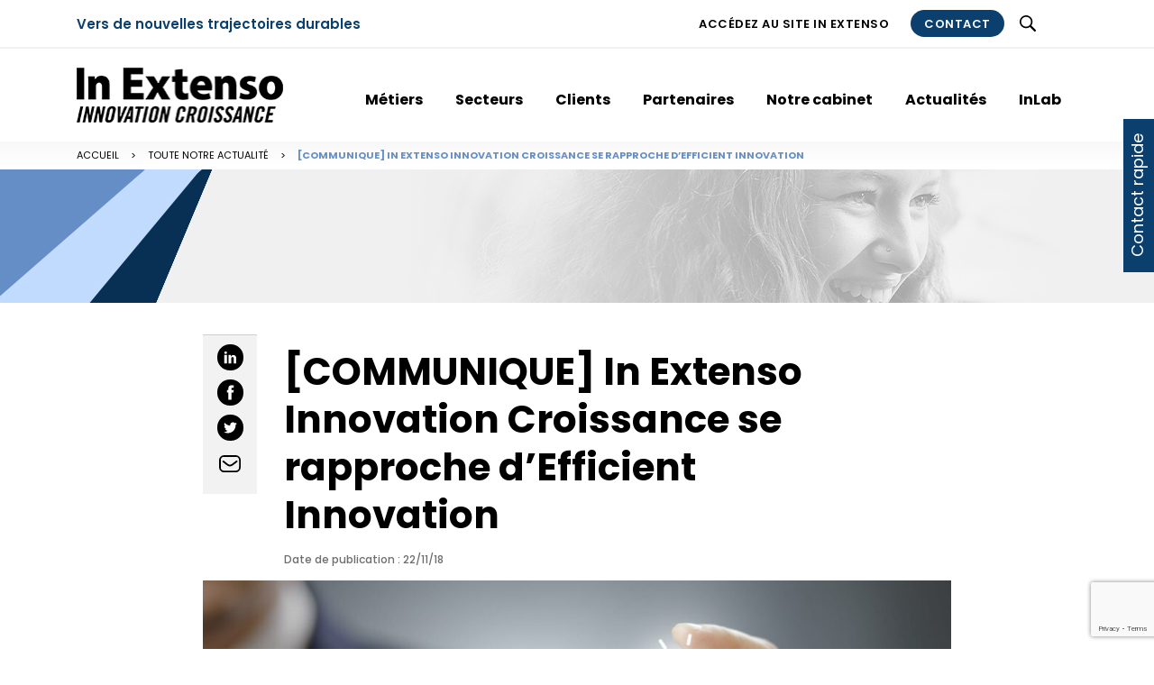

--- FILE ---
content_type: text/html; charset=UTF-8
request_url: https://www.inextenso-innovation.fr/communique-in-extenso-innovation-croissance-se-rapproche-defficient-innovation/
body_size: 15679
content:
<!doctype html>
<html lang="fr-FR">
<head>
    <title>[COMMUNIQUE] In Extenso Innovation Croissance se rapproche d&#039;Efficient Innovation - In Extenso Innovation Croissance</title>
    <meta charset="UTF-8">
    <meta name="viewport" content="width=device-width,initial-scale=1.0">
    <link rel="stylesheet" href="https://www.inextenso-innovation.fr/wp-content/themes/inextenso-ic/style.css" media="screen"/>
    <meta name='robots' content='index, follow, max-image-preview:large, max-snippet:-1, max-video-preview:-1' />

<!-- Google Tag Manager for WordPress by gtm4wp.com -->
<script data-cfasync="false" data-pagespeed-no-defer>
	var gtm4wp_datalayer_name = "dataLayer";
	var dataLayer = dataLayer || [];
</script>
<!-- End Google Tag Manager for WordPress by gtm4wp.com -->
	<!-- This site is optimized with the Yoast SEO plugin v26.7 - https://yoast.com/wordpress/plugins/seo/ -->
	<link rel="canonical" href="https://www.inextenso-innovation.fr/communique-in-extenso-innovation-croissance-se-rapproche-defficient-innovation/" />
	<meta property="og:locale" content="fr_FR" />
	<meta property="og:type" content="article" />
	<meta property="og:title" content="[COMMUNIQUE] In Extenso Innovation Croissance se rapproche d&#039;Efficient Innovation - In Extenso Innovation Croissance" />
	<meta property="og:description" content="In Extenso Innovation Croissance se rapproche d’Efficient Innovation pour créer un leader du conseil en [&hellip;]" />
	<meta property="og:url" content="https://www.inextenso-innovation.fr/communique-in-extenso-innovation-croissance-se-rapproche-defficient-innovation/" />
	<meta property="og:site_name" content="In Extenso Innovation Croissance" />
	<meta property="article:published_time" content="2018-11-22T07:52:08+00:00" />
	<meta property="article:modified_time" content="2023-12-21T10:27:29+00:00" />
	<meta property="og:image" content="https://www.inextenso-innovation.fr/wp-content/uploads/2017/07/innovation-1-1.jpg" />
	<meta property="og:image:width" content="1698" />
	<meta property="og:image:height" content="1131" />
	<meta property="og:image:type" content="image/jpeg" />
	<meta name="author" content="Yannick Bouende" />
	<meta name="twitter:card" content="summary_large_image" />
	<meta name="twitter:label1" content="Écrit par" />
	<meta name="twitter:data1" content="Yannick Bouende" />
	<meta name="twitter:label2" content="Durée de lecture estimée" />
	<meta name="twitter:data2" content="3 minutes" />
	<script type="application/ld+json" class="yoast-schema-graph">{"@context":"https://schema.org","@graph":[{"@type":"Article","@id":"https://www.inextenso-innovation.fr/communique-in-extenso-innovation-croissance-se-rapproche-defficient-innovation/#article","isPartOf":{"@id":"https://www.inextenso-innovation.fr/communique-in-extenso-innovation-croissance-se-rapproche-defficient-innovation/"},"author":{"name":"Yannick Bouende","@id":"https://www.inextenso-innovation.fr/#/schema/person/7a5fa0f35d094aa0d7bd5906b81665c3"},"headline":"[COMMUNIQUE] In Extenso Innovation Croissance se rapproche d&#8217;Efficient Innovation","datePublished":"2018-11-22T07:52:08+00:00","dateModified":"2023-12-21T10:27:29+00:00","mainEntityOfPage":{"@id":"https://www.inextenso-innovation.fr/communique-in-extenso-innovation-croissance-se-rapproche-defficient-innovation/"},"wordCount":511,"image":{"@id":"https://www.inextenso-innovation.fr/communique-in-extenso-innovation-croissance-se-rapproche-defficient-innovation/#primaryimage"},"thumbnailUrl":"https://www.inextenso-innovation.fr/wp-content/uploads/2017/07/innovation-1-1.jpg","articleSection":["Innovation","News","Revue de presse"],"inLanguage":"fr-FR"},{"@type":"WebPage","@id":"https://www.inextenso-innovation.fr/communique-in-extenso-innovation-croissance-se-rapproche-defficient-innovation/","url":"https://www.inextenso-innovation.fr/communique-in-extenso-innovation-croissance-se-rapproche-defficient-innovation/","name":"[COMMUNIQUE] In Extenso Innovation Croissance se rapproche d'Efficient Innovation - In Extenso Innovation Croissance","isPartOf":{"@id":"https://www.inextenso-innovation.fr/#website"},"primaryImageOfPage":{"@id":"https://www.inextenso-innovation.fr/communique-in-extenso-innovation-croissance-se-rapproche-defficient-innovation/#primaryimage"},"image":{"@id":"https://www.inextenso-innovation.fr/communique-in-extenso-innovation-croissance-se-rapproche-defficient-innovation/#primaryimage"},"thumbnailUrl":"https://www.inextenso-innovation.fr/wp-content/uploads/2017/07/innovation-1-1.jpg","datePublished":"2018-11-22T07:52:08+00:00","dateModified":"2023-12-21T10:27:29+00:00","author":{"@id":"https://www.inextenso-innovation.fr/#/schema/person/7a5fa0f35d094aa0d7bd5906b81665c3"},"breadcrumb":{"@id":"https://www.inextenso-innovation.fr/communique-in-extenso-innovation-croissance-se-rapproche-defficient-innovation/#breadcrumb"},"inLanguage":"fr-FR","potentialAction":[{"@type":"ReadAction","target":["https://www.inextenso-innovation.fr/communique-in-extenso-innovation-croissance-se-rapproche-defficient-innovation/"]}]},{"@type":"ImageObject","inLanguage":"fr-FR","@id":"https://www.inextenso-innovation.fr/communique-in-extenso-innovation-croissance-se-rapproche-defficient-innovation/#primaryimage","url":"https://www.inextenso-innovation.fr/wp-content/uploads/2017/07/innovation-1-1.jpg","contentUrl":"https://www.inextenso-innovation.fr/wp-content/uploads/2017/07/innovation-1-1.jpg","width":1698,"height":1131,"caption":"Innovation"},{"@type":"BreadcrumbList","@id":"https://www.inextenso-innovation.fr/communique-in-extenso-innovation-croissance-se-rapproche-defficient-innovation/#breadcrumb","itemListElement":[{"@type":"ListItem","position":1,"name":"Accueil","item":"https://www.inextenso-innovation.fr/"},{"@type":"ListItem","position":2,"name":"Toute notre actualité","item":"https://www.inextenso-innovation.fr/actualites/"},{"@type":"ListItem","position":3,"name":"[COMMUNIQUE] In Extenso Innovation Croissance se rapproche d&rsquo;Efficient Innovation"}]},{"@type":"WebSite","@id":"https://www.inextenso-innovation.fr/#website","url":"https://www.inextenso-innovation.fr/","name":"In Extenso Innovation Croissance","description":"Vers de nouvelles trajectoires durables","potentialAction":[{"@type":"SearchAction","target":{"@type":"EntryPoint","urlTemplate":"https://www.inextenso-innovation.fr/?s={search_term_string}"},"query-input":{"@type":"PropertyValueSpecification","valueRequired":true,"valueName":"search_term_string"}}],"inLanguage":"fr-FR"},{"@type":"Person","@id":"https://www.inextenso-innovation.fr/#/schema/person/7a5fa0f35d094aa0d7bd5906b81665c3","name":"Yannick Bouende","image":{"@type":"ImageObject","inLanguage":"fr-FR","@id":"https://www.inextenso-innovation.fr/#/schema/person/image/","url":"https://secure.gravatar.com/avatar/9aff54d1d6e54dcba2246205ebe28ba652991628b8aa3ac0ceed6686500224dd?s=96&d=mm&r=g","contentUrl":"https://secure.gravatar.com/avatar/9aff54d1d6e54dcba2246205ebe28ba652991628b8aa3ac0ceed6686500224dd?s=96&d=mm&r=g","caption":"Yannick Bouende"}}]}</script>
	<!-- / Yoast SEO plugin. -->


<link rel="alternate" title="oEmbed (JSON)" type="application/json+oembed" href="https://www.inextenso-innovation.fr/wp-json/oembed/1.0/embed?url=https%3A%2F%2Fwww.inextenso-innovation.fr%2Fcommunique-in-extenso-innovation-croissance-se-rapproche-defficient-innovation%2F&#038;lang=fr" />
<link rel="alternate" title="oEmbed (XML)" type="text/xml+oembed" href="https://www.inextenso-innovation.fr/wp-json/oembed/1.0/embed?url=https%3A%2F%2Fwww.inextenso-innovation.fr%2Fcommunique-in-extenso-innovation-croissance-se-rapproche-defficient-innovation%2F&#038;format=xml&#038;lang=fr" />
<style id='wp-img-auto-sizes-contain-inline-css' type='text/css'>
img:is([sizes=auto i],[sizes^="auto," i]){contain-intrinsic-size:3000px 1500px}
/*# sourceURL=wp-img-auto-sizes-contain-inline-css */
</style>
<style id='wp-emoji-styles-inline-css' type='text/css'>

	img.wp-smiley, img.emoji {
		display: inline !important;
		border: none !important;
		box-shadow: none !important;
		height: 1em !important;
		width: 1em !important;
		margin: 0 0.07em !important;
		vertical-align: -0.1em !important;
		background: none !important;
		padding: 0 !important;
	}
/*# sourceURL=wp-emoji-styles-inline-css */
</style>
<link rel='stylesheet' id='contact-form-7-css' href='https://www.inextenso-innovation.fr/wp-content/plugins/contact-form-7/includes/css/styles.css?ver=6.1.4' type='text/css' media='all' />
<link rel='stylesheet' id='wpcf7-redirect-script-frontend-css' href='https://www.inextenso-innovation.fr/wp-content/plugins/wpcf7-redirect/build/assets/frontend-script.css?ver=2c532d7e2be36f6af233' type='text/css' media='all' />
<link rel='stylesheet' id='waka-theme-style-css' href='https://www.inextenso-innovation.fr/wp-content/themes/inextenso-ic/assets/styles/waka_theme.css?ver=1630945234' type='text/css' media='all' />
<link rel='stylesheet' id='site-style-css' href='https://www.inextenso-innovation.fr/wp-content/themes/inextenso-ic/assets/styles/site.css?ver=1730370937' type='text/css' media='all' />
<link rel='stylesheet' id='sib-front-css-css' href='https://www.inextenso-innovation.fr/wp-content/plugins/mailin/css/mailin-front.css?ver=64ffdcb60f2c727d380ba834dc699d4c' type='text/css' media='all' />
<script type="text/javascript" src="https://www.inextenso-innovation.fr/wp-includes/js/jquery/jquery.min.js?ver=3.7.1" id="jquery-core-js"></script>
<script type="text/javascript" src="https://www.inextenso-innovation.fr/wp-includes/js/jquery/jquery-migrate.min.js?ver=3.4.1" id="jquery-migrate-js"></script>
<script type="text/javascript" id="theme-script-js-before">
/* <![CDATA[ */
var ajax_url="https://www.inextenso-innovation.fr/wp-admin/admin-ajax.php";

//# sourceURL=theme-script-js-before
/* ]]> */
</script>
<script type="text/javascript" src="https://www.inextenso-innovation.fr/wp-content/themes/inextenso-ic/assets/scripts/functions.js?ver=1656579870" id="theme-script-js"></script>
<script type="text/javascript" id="sib-front-js-js-extra">
/* <![CDATA[ */
var sibErrMsg = {"invalidMail":"Please fill out valid email address","requiredField":"Please fill out required fields","invalidDateFormat":"Please fill out valid date format","invalidSMSFormat":"Please fill out valid phone number"};
var ajax_sib_front_object = {"ajax_url":"https://www.inextenso-innovation.fr/wp-admin/admin-ajax.php","ajax_nonce":"c7821d74d9","flag_url":"https://www.inextenso-innovation.fr/wp-content/plugins/mailin/img/flags/"};
//# sourceURL=sib-front-js-js-extra
/* ]]> */
</script>
<script type="text/javascript" src="https://www.inextenso-innovation.fr/wp-content/plugins/mailin/js/mailin-front.js?ver=1762940204" id="sib-front-js-js"></script>
<link rel="https://api.w.org/" href="https://www.inextenso-innovation.fr/wp-json/" /><link rel="alternate" title="JSON" type="application/json" href="https://www.inextenso-innovation.fr/wp-json/wp/v2/posts/3574" /><link rel="EditURI" type="application/rsd+xml" title="RSD" href="https://www.inextenso-innovation.fr/xmlrpc.php?rsd" />

<!-- Google Tag Manager for WordPress by gtm4wp.com -->
<!-- GTM Container placement set to footer -->
<script data-cfasync="false" data-pagespeed-no-defer type="text/javascript">
	var dataLayer_content = {"pageTitle":"[COMMUNIQUE] In Extenso Innovation Croissance se rapproche d&#039;Efficient Innovation - In Extenso Innovation Croissance","pagePostType":"post","pagePostType2":"single-post","pageCategory":["innovation","news","revue-de-presse"],"pagePostAuthor":"Yannick Bouende","postID":3574};
	dataLayer.push( dataLayer_content );
</script>
<script data-cfasync="false" data-pagespeed-no-defer type="text/javascript">
(function(w,d,s,l,i){w[l]=w[l]||[];w[l].push({'gtm.start':
new Date().getTime(),event:'gtm.js'});var f=d.getElementsByTagName(s)[0],
j=d.createElement(s),dl=l!='dataLayer'?'&l='+l:'';j.async=true;j.src=
'//www.googletagmanager.com/gtm.js?id='+i+dl;f.parentNode.insertBefore(j,f);
})(window,document,'script','dataLayer','GTM-58JW932');
</script>
<!-- End Google Tag Manager for WordPress by gtm4wp.com --><link rel="icon" href="https://www.inextenso-innovation.fr/wp-content/uploads/2021/10/Favicon.jpg" sizes="32x32" />
<link rel="icon" href="https://www.inextenso-innovation.fr/wp-content/uploads/2021/10/Favicon.jpg" sizes="192x192" />
<link rel="apple-touch-icon" href="https://www.inextenso-innovation.fr/wp-content/uploads/2021/10/Favicon.jpg" />
<meta name="msapplication-TileImage" content="https://www.inextenso-innovation.fr/wp-content/uploads/2021/10/Favicon.jpg" />
</head>
<body data-rsssl=1 class="wp-singular post-template-default single single-post postid-3574 single-format-standard wp-theme-inextenso-ic">
<script type="text/javascript" src="https://tag.aticdn.net/624035/smarttag.js"></script>  
<script type="text/javascript">      
var tag = new ATInternet.Tracker.Tag();

if (!tag.privacy.getVisitorMode()) { //si le mode visiteur n'existe pas
        tag.privacy.setVisitorMode('cnil', 'exempt'); //appliquer l'Exempt
} else {
        //Do nothing
};

tag.page.set({
    name: 'https://www.inextenso-innovation.fr/communique-in-extenso-innovation-croissance-se-rapproche-defficient-innovation/'
});


tag.dispatch();
</script> 

<div id="wrapper">
    <header id="header" class="">
        <div id="htop">
            <div class="container">
                <div class="row">
                    <div class="col-100">
                        <div class="conteneur">
                            <button id="c-button--slide-right" class="menu-opener c-button c-menu__close hamburger hamburger--collapse" type="button"><span class="hamburger-box"><span class="hamburger-inner"></span></span> <span class="libelle">MENU</span></button>
                            <p class="hslogan">Vers de nouvelles trajectoires durables</p>
                            <p class="hlogo_cache"><a href="https://www.inextenso-innovation.fr"><img src="https://www.inextenso-innovation.fr/wp-content/uploads/2024/06/logo-ie-innovation-croissance.png.webp" alt="In Extenso Innovation Croissance" width="150"></a></p>
                            <ul id="menu-top" class="hliens"><li id="menu-item-132" class="menu-item menu-item-type-custom menu-item-object-custom menu-item-132"><a target="_blank" href="https://www.inextenso.fr/">accédez au site In Extenso</a></li>
<li id="menu-item-133" class="contact menu-item menu-item-type-post_type menu-item-object-page menu-item-133"><a href="https://www.inextenso-innovation.fr/contact/">Contact</a></li>
</ul>                            <div class="search">
                                <form role="search" method="get" action="https://www.inextenso-innovation.fr/">
    <input type="text" value="" placeholder="Rechercher" name="s" required>
    <input type="submit" value="OK">
</form>
                            </div>
                                                    </div>
                    </div>
                </div>
            </div>
        </div>

        <div id="hmiddle">
            <div class="container">
                <div class="row">
                    <div class="col-100">
                        
                        <p class="hlogo"><a href="https://www.inextenso-innovation.fr"><img src="https://www.inextenso-innovation.fr/wp-content/uploads/2024/06/logo-ie-innovation-croissance.png.webp" alt="In Extenso Innovation Croissance" width="229"></a></p>
                        <div id="hmobile">
                            <div class="search">
                                <form role="search" method="get" action="https://www.inextenso-innovation.fr/">
    <input type="text" value="" placeholder="Rechercher" name="s" required>
    <input type="submit" value="OK">
</form>
                            </div>
                                                        <nav id="hmenu">
                                <ul>
                                                                        <li class="ssmenu">
                                        <a href="https://www.inextenso-innovation.fr/metiers/">Métiers</a>                                                                                <div class="xlmenu" data-accordeon="">
                                            <div class="container">
                                                <div class="row">
                                                                                                        <div class="col-33">
                                                                                                                    <p class="titre_colonnes" data-titre=""><a href="https://inextenso-innovation.fr/metiers/innovation-strategie/">Innovation & stratégie</a></p>
                                                            <div class="cache" data-cache="">
                                                                                                                    <ul>
                                                                                                                                    <li><a href="https://www.inextenso-innovation.fr/metiers/accompagnement-de-lentrepreneuriat-innovant/">Entrepreneuriat innovant</a></li>
                                                                                                                                    <li><a href="https://www.inextenso-innovation.fr/metiers/strategies-et-marketing/">Stratégies et Marketing</a></li>
                                                                                                                                    <li><a href="https://www.inextenso-innovation.fr/metiers/management-et-organisation-de-linnovation/">Management et organisation de l’Innovation</a></li>
                                                                                                                                    <li><a href="https://www.inextenso-innovation.fr/metiers/valorisation-et-tt/">Valorisation et Transfert de Technologies</a></li>
                                                                                                                                    <li><a href="https://www.inextenso-innovation.fr/metiers/notation-dentreprises-innovantes/">Notation d’entreprises innovantes</a></li>
                                                                                                                            </ul>
                                                                                                                    </div>
                                                                                                            </div>
                                                                                                        <div class="col-33">
                                                                                                                    <p class="titre_colonnes" data-titre=""><a href=" https://inextenso-innovation.fr/financement/">Financement</a></p>
                                                            <div class="cache" data-cache="">
                                                                                                                    <ul>
                                                                                                                                    <li><a href="https://www.inextenso-innovation.fr/metiers/financement-de-linnovation-et-des-transformations/">Financement de l’innovation et des transformations</a></li>
                                                                                                                                    <li><a href="https://www.inextenso-innovation.fr/metiers/deepp/">Fonds européens et politiques de l'Union Européenne</a></li>
                                                                                                                                    <li><a href="https://www.inextenso-innovation.fr/metiers/accompagnement-a-la-levee-de-fonds/">Accompagnement à la levée de fonds</a></li>
                                                                                                                                    <li><a href="https://www.inextenso-innovation.fr/metiers/fiscalite-de-linnovation/">Fiscalité de l’innovation et Crédits d'impôt</a></li>
                                                                                                                            </ul>
                                                                                                                    </div>
                                                                                                            </div>
                                                                                                        <div class="col-33">
                                                                                                                    <p class="titre_colonnes" data-titre=""><a href=" https://inextenso-innovation.fr/metiers/transition-ecologique/">Transition écologique</a></p>
                                                            <div class="cache" data-cache="">
                                                                                                                    <ul>
                                                                                                                                    <li><a href="https://www.inextenso-innovation.fr/metiers/mesure-et-reduction-des-impacts/">Mesure et réduction des impacts</a></li>
                                                                                                                                    <li><a href="https://www.inextenso-innovation.fr/metiers/raison-detre-business-a-impacts/">Raison d’être & business à impacts</a></li>
                                                                                                                                    <li><a href="https://www.inextenso-innovation.fr/metiers/conseil-et-pilotage-rse/">Conseil et pilotage RSE</a></li>
                                                                                                                                    <li><a href="https://www.inextenso-innovation.fr/metiers/accompagnement-des-politiques-publiques/">Accompagnement des politiques publiques</a></li>
                                                                                                                                    <li><a href="https://www.inextenso-innovation.fr/metiers/oti-verification-de-societe-a-mission/">OTI Vérification de Société à Mission</a></li>
                                                                                                                            </ul>
                                                                                                                    </div>
                                                                                                            </div>
                                                                                                    </div>
                                            </div>
                                        </div>
                                                                            </li>
                                                                        <li>
                                        <a href="https://www.inextenso-innovation.fr/thematiques/">Secteurs</a>                                                                            </li>
                                                                        <li>
                                        <a href="https://www.inextenso-innovation.fr/clients/">Clients</a>                                                                            </li>
                                                                        <li>
                                        <a href="https://www.inextenso-innovation.fr/nos-partenaires/">Partenaires</a>                                                                            </li>
                                                                        <li class="ssmenu">
                                        <a href="https://www.inextenso-innovation.fr/philosophie/">Notre cabinet</a>                                                                                <div class="xlmenu" data-accordeon="">
                                            <div class="container">
                                                <div class="row">
                                                                                                        <div class="col-33">
                                                                                                                    <p class="titre_colonnes" data-titre="">Philosophie</p>
                                                            <div class="cache" data-cache="">
                                                                                                                    <ul>
                                                                                                                                    <li><a href="https://www.inextenso-innovation.fr/philosophie/la-marque-ieic-vers-une-innovation-durable/">Le cabinet IEIC : vers une innovation durable</a></li>
                                                                                                                                    <li><a href="https://www.inextenso-innovation.fr/philosophie/notre-vision/">Notre vision</a></li>
                                                                                                                                    <li><a href="https://www.inextenso-innovation.fr/philosophie/nos-engagements-rse/">Nos engagements RSE</a></li>
                                                                                                                            </ul>
                                                                                                                    </div>
                                                                                                            </div>
                                                                                                        <div class="col-33">
                                                                                                                    <p class="titre_colonnes" data-titre="">Talents </p>
                                                            <div class="cache" data-cache="">
                                                                                                                    <ul>
                                                                                                                                    <li><a href="https://www.inextenso-innovation.fr/talents/notre-equipe/">Notre équipe</a></li>
                                                                                                                                    <li><a href="https://www.inextenso-innovation.fr/philosophie/travailler-chez-ieic/">Travailler chez In Extenso Innovation Croissance</a></li>
                                                                                                                                    <li><a href="https://www.inextenso-innovation.fr/talents/rejoindre-ieic/">Nous rejoindre</a></li>
                                                                                                                            </ul>
                                                                                                                    </div>
                                                                                                            </div>
                                                                                                        <div class="col-33">
                                                                                                                    <p class="titre_colonnes" data-titre="">Le Groupe In Extenso</p>
                                                            <div class="cache" data-cache="">
                                                                                                                    <ul>
                                                                                                                                    <li><a href="https://www.inextenso-innovation.fr/philosophie/le-groupe-in-extenso/">Le Groupe In Extenso</a></li>
                                                                                                                            </ul>
                                                                                                                    </div>
                                                                                                            </div>
                                                                                                    </div>
                                            </div>
                                        </div>
                                                                            </li>
                                                                        <li class="ssmenu">
                                        <a href="https://www.inextenso-innovation.fr/actualites/">Actualités</a>                                                                                <div class="xlmenu" data-accordeon="">
                                            <div class="container">
                                                <div class="row">
                                                                                                        <div class="col-33">
                                                                                                                    <p class="titre_colonnes" data-titre="">Actualités</p>
                                                            <div class="cache" data-cache="">
                                                                                                                    <ul>
                                                                                                                                    <li><a href="https://www.inextenso-innovation.fr/actualites/">Toute notre actualité</a></li>
                                                                                                                                    <li><a href="https://www.inextenso-innovation.fr/newsletter/">Newsletter</a></li>
                                                                                                                            </ul>
                                                                                                                    </div>
                                                                                                            </div>
                                                                                                        <div class="col-33">
                                                                                                                    <p class="titre_colonnes" data-titre="">Agenda</p>
                                                            <div class="cache" data-cache="">
                                                                                                                    <ul>
                                                                                                                                    <li><a href="https://www.inextenso-innovation.fr/agenda/">L'agenda IEIC</a></li>
                                                                                                                            </ul>
                                                                                                                    </div>
                                                                                                            </div>
                                                                                                        <div class="col-33">
                                                                                                                    <p class="titre_colonnes" data-titre="">Nos publications</p>
                                                            <div class="cache" data-cache="">
                                                                                                                    <ul>
                                                                                                                                    <li><a href="https://www.inextenso-innovation.fr/thematique/">Dossiers thématiques</a></li>
                                                                                                                                    <li><a href="https://www.inextenso-innovation.fr/barometre/">Baromètre des levées de fonds</a></li>
                                                                                                                                    <li><a href="https://www.inextenso-innovation.fr/telechargements/">Plaquettes téléchargeables</a></li>
                                                                                                                            </ul>
                                                                                                                    </div>
                                                                                                            </div>
                                                                                                    </div>
                                            </div>
                                        </div>
                                                                            </li>
                                                                        <li>
                                        <a href="https://www.inextenso-innovation.fr/inlab/">InLab</a>                                                                            </li>
                                                                    </ul>
                            </nav>
                                                    </div>
                    </div>
                </div>
            </div>
        </div>
    </header>

    

<main id="main">

        <div class="breadcrumb">
        <div class="container">
            <div class="row">
                <div class="col-100">
                    <p><span><span><a href="https://www.inextenso-innovation.fr/">Accueil</a></span> &gt; <span><a href="https://www.inextenso-innovation.fr/actualites/">Toute notre actualité</a></span> &gt; <span class="breadcrumb_last" aria-current="page"><strong>[COMMUNIQUE] In Extenso Innovation Croissance se rapproche d&rsquo;Efficient Innovation</strong></span></span></p>                </div>
            </div>
        </div>
    </div>
    
    <div class="wk-blocs wk-bloc-article-banniere" style="background-image:url(https://www.inextenso-innovation.fr/wp-content/themes/inextenso-ic/assets/images/banniere-article.jpg)"></div>

    <div class="wk-blocs blog_center">

        <div class="blog_content">

            <div class="header_article">
                <div class="left">
                    <div>
                                                    <div class="social">
                <a href="https://www.linkedin.com/shareArticle?url=https%3A%2F%2Fwww.inextenso-innovation.fr%2Fcommunique-in-extenso-innovation-croissance-se-rapproche-defficient-innovation%2F&title=%5BCOMMUNIQUE%5D+In+Extenso+Innovation+Croissance+se+rapproche+d%26%238217%3BEfficient+Innovation&mini=true" target="_blank" rel="nofollow"><img src="https://www.inextenso-innovation.fr/wp-content/themes/inextenso-ic/assets/images/picto-linkedin.svg" alt=""></a>
        <a href="https://www.facebook.com/sharer/sharer.php?u=https%3A%2F%2Fwww.inextenso-innovation.fr%2Fcommunique-in-extenso-innovation-croissance-se-rapproche-defficient-innovation%2F&t=%5BCOMMUNIQUE%5D+In+Extenso+Innovation+Croissance+se+rapproche+d%26%238217%3BEfficient+Innovation" target="_blank" rel="nofollow"><img src="https://www.inextenso-innovation.fr/wp-content/themes/inextenso-ic/assets/images/picto-facebook.svg" alt=""></a>
        <a href="https://twitter.com/intent/tweet?text=%5BCOMMUNIQUE%5D+In+Extenso+Innovation+Croissance+se+rapproche+d%26%238217%3BEfficient+Innovation&url=https%3A%2F%2Fwww.inextenso-innovation.fr%2Fcommunique-in-extenso-innovation-croissance-se-rapproche-defficient-innovation%2F" target="_blank" rel="nofollow"><img src="https://www.inextenso-innovation.fr/wp-content/themes/inextenso-ic/assets/images/picto-twitter.svg" alt=""></a>
        <a href="mailto:?subject=In Extenso - %5BCOMMUNIQUE%5D+In+Extenso+Innovation+Croissance+se+rapproche+d%26%238217%3BEfficient+Innovation&body=Lire+l%27article+en+entier%3A+https%3A%2F%2Fwww.inextenso-innovation.fr%2Fcommunique-in-extenso-innovation-croissance-se-rapproche-defficient-innovation%2F" target="_blank" rel="nofollow" class="email"><img src="https://www.inextenso-innovation.fr/wp-content/themes/inextenso-ic/assets/images/picto-email.svg" alt=""></a>
    </div>
                        </div>
                </div>
                <div>
                    <h1>[COMMUNIQUE] In Extenso Innovation Croissance se rapproche d&#8217;Efficient Innovation</h1>
                    <p class="date">Date de publication : 22/11/18</p>
                                                        </div>
            </div>
            <div class="alaune">
                <p class="visuel"><img width="1024" height="682" src="https://www.inextenso-innovation.fr/wp-content/uploads/2017/07/innovation-1-1-1024x682.jpg" class="attachment-large size-large wp-post-image" alt="Innovation" decoding="async" fetchpriority="high" srcset="https://www.inextenso-innovation.fr/wp-content/uploads/2017/07/innovation-1-1-1024x682.jpg 1024w,   https://www.inextenso-innovation.fr/wp-content/uploads/2017/07/innovation-1-1-300x200.jpg 300w,   https://www.inextenso-innovation.fr/wp-content/uploads/2017/07/innovation-1-1-768x512.jpg 768w,   https://www.inextenso-innovation.fr/wp-content/uploads/2017/07/innovation-1-1-1536x1023.jpg 1536w,   https://www.inextenso-innovation.fr/wp-content/uploads/2017/07/innovation-1-1.jpg 1698w" sizes="(max-width: 1024px) 100vw, 1024px" /></p>
            </div>
            <br />
            <br />


            <h4 style="text-align: justify;"><span style="color: #4b4c4d;"><strong>In Extenso Innovation Croissance se rapproche d’Efficient Innovation pour créer un leader du conseil en innovation pour les entreprises</strong></span></h4>
<p style="text-align: justify;"><span style="color: #4b4c4d;"><em>Avec Efficient Innovation, In Extenso Innovation Croissance totalisera près de 12 millions de chiffre d’affaires cumulé et une centaine de consultants capables d’accompagner la transformation des organisations, depuis la start-up jusqu&#8217;au grand groupe, à chaque étape de leur croissance.</em></span></p>
<p style="text-align: justify;"><em> </em></p>
<p style="text-align: justify;"><strong>Sophia Antipolis, le 22  novembre 2018 </strong></p>
<p style="text-align: justify;">In Extenso Innovation Croissance, l’entité conseil en innovation d’In Extenso (Réseau Deloitte) renforce sa dynamique de croissance en s’alliant au cabinet Efficient Innovation. Par cette acquisition, IEIC entend poursuivre sa croissance et créer un des leaders français du conseil aux entreprises en innovation. In Extenso Innovation Croissance a déjà réalisé deux opérations de croissance externe en 2016. En parallèle, elle intègre une nouvelle compétence avec les équipes conseil en Développement Durable pour les PME et Collectivités Territoriales de Deloitte Consulting France.</p>
<p style="text-align: justify;">Forte des compétences complémentaires de ses collaborateurs, In Extenso Innovation Croissance totalisera près de 12 millions de chiffre d’affaires cumulé et une centaine de consultants capables d’accompagner la transformation des organisations à chaque étape de leur croissance, depuis la stratégie jusqu’à la phase opérationnelle de leur projet.</p>
<p style="text-align: justify;">Les deux cabinets occupent déjà des places de choix dans les classements référents de la profession pour 2018 (<em>Décideurs Magazine</em> – catégorie « <em>Excellent</em> » &#8211; et <em>Capital/Statista</em>).</p>
<p style="text-align: justify;">Au-delà de la consolidation du portefeuille clients – start-up, PME, ETI, Grands Groupes et Collectivités territoriales &#8211; cette alliance renforcera la proximité avec ces derniers partout en France. In Extenso Innovation Croissance était déjà présente à Paris, Lyon, Sophia Antipolis, Montpellier, Bordeaux et Rennes. Le rapprochement avec Efficient Innovation vient compléter un maillage territorial commun avec les villes d’Aix en Provence, Toulouse et Nantes.</p>
<p style="text-align: justify;"><strong> </strong><em>«Cette opération répond à notre volonté de mettre en œuvre un projet ambitieux par l’acquisition de nouvelles compétences, de faire évoluer nos métiers en nous différenciant par la création de nouveaux services à forte valeur ajoutée en réponse à l’évolution rapide des besoins de nos clients.»</em>, souligne Patricia Braun, Présidente Associée d’In Extenso Innovation Croissance.</p>
<p style="text-align: justify;"><strong> </strong><em>« En 20 ans et à partir de Montpellier, les consultants qui ont rejoint Efficient Innovation ont créé une expertise diversifiée et de haut niveau au plus près de ses clients. Le rapprochement avec In Extenso est une étape logique dans son cycle de développement. Il donne ainsi accès à une clientèle plus large et à de nouveaux territoires.»</em> souligne Eric Briole, Président d&#8217;Efficient Innovation, qui accompagnera la transition.</p>
<table style="height: 236px;" width="807">
<tbody>
<tr>
<td width="92">
<p style="text-align: left;"><strong>Contacts </strong></p>
</td>
<td width="172">
<p style="text-align: left;"><strong>Julien Marié</strong></p>
<p>Agence Rumeur Publique</p>
<p>01 82 28 37 31</p>
<p><strong>julien@rumeurpublique.fr</strong></td>
<td width="312">
<p style="text-align: left;"><strong>Sophie Gouteyron</strong></p>
<p>Communication In Extenso Innovation Croissance</p>
<p>04 97 21 41 16</p>
<p><strong>sophie.gouteyron@inextenso-innovation.fr</strong></td>
</tr>
</tbody>
</table>
<p>&nbsp;</p>
<p style="text-align: justify;">Téléchargez l&#8217;intégralité du Communiqué de Presse &#8211;  <a href="https://www.inextenso-innovation.fr/wp-content/uploads/2018/11/Communiqué-de-Presse-Rapprochement-Efficient-IEIC.pdf" target="_blank" rel="noopener"><strong><em>In Extenso Innovation Croissance s’allie à Efficient Innovation pour créer un leader du conseil en innovation et transformation pour les PME et ETI</em></strong></a></p>
        </div>

        <div class="blog_partage">
            <h5 class="titre">Partagez cet article</h5>
                <div class="social">
                <a href="https://www.linkedin.com/shareArticle?url=https%3A%2F%2Fwww.inextenso-innovation.fr%2Fcommunique-in-extenso-innovation-croissance-se-rapproche-defficient-innovation%2F&title=%5BCOMMUNIQUE%5D+In+Extenso+Innovation+Croissance+se+rapproche+d%26%238217%3BEfficient+Innovation&mini=true" target="_blank" rel="nofollow"><img src="https://www.inextenso-innovation.fr/wp-content/themes/inextenso-ic/assets/images/picto-linkedin.svg" alt=""></a>
        <a href="https://www.facebook.com/sharer/sharer.php?u=https%3A%2F%2Fwww.inextenso-innovation.fr%2Fcommunique-in-extenso-innovation-croissance-se-rapproche-defficient-innovation%2F&t=%5BCOMMUNIQUE%5D+In+Extenso+Innovation+Croissance+se+rapproche+d%26%238217%3BEfficient+Innovation" target="_blank" rel="nofollow"><img src="https://www.inextenso-innovation.fr/wp-content/themes/inextenso-ic/assets/images/picto-facebook.svg" alt=""></a>
        <a href="https://twitter.com/intent/tweet?text=%5BCOMMUNIQUE%5D+In+Extenso+Innovation+Croissance+se+rapproche+d%26%238217%3BEfficient+Innovation&url=https%3A%2F%2Fwww.inextenso-innovation.fr%2Fcommunique-in-extenso-innovation-croissance-se-rapproche-defficient-innovation%2F" target="_blank" rel="nofollow"><img src="https://www.inextenso-innovation.fr/wp-content/themes/inextenso-ic/assets/images/picto-twitter.svg" alt=""></a>
        <a href="mailto:?subject=In Extenso - %5BCOMMUNIQUE%5D+In+Extenso+Innovation+Croissance+se+rapproche+d%26%238217%3BEfficient+Innovation&body=Lire+l%27article+en+entier%3A+https%3A%2F%2Fwww.inextenso-innovation.fr%2Fcommunique-in-extenso-innovation-croissance-se-rapproche-defficient-innovation%2F" target="_blank" rel="nofollow" class="email"><img src="https://www.inextenso-innovation.fr/wp-content/themes/inextenso-ic/assets/images/picto-email.svg" alt=""></a>
    </div>
            </div>
    </div>

        <script>
      jQuery(document).ready(function () {
        jQuery('.wk-bloc-actus .owl-carousel').owlCarousel({
          loop: true, margin: 0,   responsiveClass: true, nav:true, dots:false,  navText: [">",">"],
          responsive: {
            0: {items: 1},
            768: {items: 2},
            989: {items: 3},
          }
        });
      });
    </script>

        <div class="wk-blocs wk-bloc-actus">
        <div class="container">
            <div class="row">
                <div class="col-100">
                    <h2>Vous aimerez aussi</h2>
                </div>
            </div>
            <div class="owl-carousel nav_right_top">
                <a href="https://www.inextenso-innovation.fr/webinaire-credit-impot-recherche-contentieux-fiscal-28-01/" class="conteneur">
    <div class="content">
                <p class="etiquette">News</p>                        <p class="titre">[WEBINAIRE] Crédit Impôt Recherche &#038; Contentieux fiscal &#8211; 28/01</p>
    </div>
    <div class="visuel" style="background-image:url(https://www.inextenso-innovation.fr/wp-content/uploads/2021/01/Webinaire-CIR-et-Controle-fiscal-280121_-Invitation-1.jpg)"></div>
</a>
<a href="https://www.inextenso-innovation.fr/france-relance-une-fiche-pratique-pour-les-entreprises-du-secteur-agroalimentaire/" class="conteneur">
    <div class="content">
                <p class="etiquette">News</p>                        <p class="titre">France Relance &#8211; Une fiche pratique pour les entreprises du secteur Agroalimentaire</p>
    </div>
    <div class="visuel" style="background-image:url(https://www.inextenso-innovation.fr/wp-content/uploads/2021/02/FRANCE-RELANCE_-APPEL-A-PROJETS-AGROALIMENTAIRE-2021-1-1024x553.jpg)"></div>
</a>
<a href="https://www.inextenso-innovation.fr/fiscalite-innovation-comment-recuperer-ses-creances-de-cir-et-cii-pour-pouvoir-financer-sa-rd/" class="conteneur">
    <div class="content">
                <p class="etiquette">Fiscalité, Innovation</p>                        <p class="titre">[FISCALITE INNOVATION] Comment récupérer ses créances de CIR et CII pour pouvoir financer sa R&#038;D ?</p>
    </div>
    <div class="visuel" style="background-image:url(https://www.inextenso-innovation.fr/wp-content/uploads/2024/06/20240610_ArticlePhilippe_Visuel.png.webp)"></div>
</a>
<a href="https://www.inextenso-innovation.fr/un-exemple-dequilibre-entre-consultante-et-carriere-sportive/" class="conteneur">
    <div class="content">
                <p class="etiquette">News</p>                <p class="hashtag">#Marque Employeur</p>        <p class="titre">Consultante et athlète : le parcours sportif inspirant de Diane</p>
    </div>
    <div class="visuel" style="background-image:url(https://www.inextenso-innovation.fr/wp-content/uploads/2024/05/20240521_ArticleSiteWeb_DianeMarieHardy-1024x576.jpg.webp)"></div>
</a>
<a href="https://www.inextenso-innovation.fr/rankings-in-extenso-innovation-croissance-dans-le-classement-rse-du-guide-marketing-e-commerce-distribution-2021-decideurs-magazine-2/" class="conteneur">
    <div class="content">
                <p class="etiquette">News</p>                <p class="hashtag">#Classement, #Sustainability</p>        <p class="titre">[RANKINGS] Intégration du classement RSE 2021</p>
    </div>
    <div class="visuel" style="background-image:url(https://www.inextenso-innovation.fr/wp-content/uploads/2021/06/RSE-2021.png.webp)"></div>
</a>
<a href="https://www.inextenso-innovation.fr/essec-founders-day-2022/" class="conteneur">
    <div class="content">
                <p class="etiquette">News</p>                        <p class="titre">ESSEC Founders Day 2022</p>
    </div>
    <div class="visuel" style="background-image:url(https://www.inextenso-innovation.fr/wp-content/uploads/2022/10/20220926_ESSEC_FoundersDay2022_2-1024x768.jpg.webp)"></div>
</a>
            </div>
        </div>
    </div>

</main>

<footer id="footer">
    <div class="container">
        <div class="row">
            <div class="col-100">
                <p class="flogo_inextenso"><img src="https://www.inextenso-innovation.fr/wp-content/uploads/2024/06/logo-ie-innovation-croissance.png.webp" alt="In Extenso Innovation Croissance" width="230"></a></p>
            </div>
            
            <div class="footermenue row">
            <div class="col span_3_of_12 colonne footer1">
           <p class='footertitle'>
           Métiers           </p>

                         
                        <ul>
                                                            <li><a href="https://www.inextenso-innovation.fr/metiers/innovation-strategie/">Innovation & stratégie</a></li>
                                                            <li><a href="https://www.inextenso-innovation.fr/metiers/financement/">Financement</a></li>
                                                            <li><a href="https://www.inextenso-innovation.fr/metiers/transition-ecologique">Transition écologique</a></li>
                               
                        </ul>
                            <a  href="Array, Array, Array">
                            </a>      
            </div>


            
            <div class="col span_3_of_12 colonne">
            <p class='footertitle'>
           Philosophie           </p>
                    
                        <ul>
                                                            <li><a href="https://www.inextenso-innovation.fr/philosophie/la-marque-ieic-vers-une-innovation-durable/">Le cabinet IEIC</a></li>
                                                            <li><a href="https://www.inextenso-innovation.fr/philosophie/notre-vision/">Notre vision</a></li>
                                                            <li><a href="https://www.inextenso-innovation.fr/philosophie/nos-engagements-rse/">Nos engagements RSE</a></li>
                               
                        </ul>
                            <a  href="Array, Array, Array">
                            </a>      
            </div>
            <div class="col span_3_of_12 colonne">
            <p class='footertitle'>
           Talents           </p>
                    
                        <ul>
                                                            <li><a href="https://www.inextenso-innovation.fr/talents/notre-equipe/">Notre équipe</a></li>
                                                            <li><a href="https://www.inextenso-innovation.fr/philosophie/travailler-chez-ieic/">Travailler chez IEIC</a></li>
                                                            <li><a href="https://www.inextenso-innovation.fr/talents/rejoindre-ieic/">Nous rejoindre</a></li>
                               
                        </ul>
                            <a  href="Array, Array, Array">
                            </a>      
            </div>
            <div class="col span_3_of_12 colonne">
            <p class='footertitle'>
           Actualités           </p>
                    
                        <ul>
                                                            <li><a href="https://www.inextenso-innovation.fr/actualites/">Toute notre actualité</a></li>
                                                            <li><a href="https://www.inextenso-innovation.fr/agenda/">L’agenda IEIC</a></li>
                                                            <li><a href="https://www.inextenso-innovation.fr/dossier-thematique-key-tech-trends-in-digital-engineering-avec-la-satt-ouest-valorisation/">Dossiers thématiques</a></li>
                                                            <li><a href="https://www.inextenso-innovation.fr/barometre/">Baromètre des levées de fonds</a></li>
                                                            <li><a href="https://www.inextenso-innovation.fr/telechargements/">Téléchargements</a></li>
                                                            <li><a href="https://www.inextenso-innovation.fr/newsletter/">Newsletter</a></li>
                               
                        </ul>
                            <a  href="Array, Array, Array, Array, Array, Array">
                            </a>      
            </div>
        </div>

        </div>

        <div class="row">
            <div class="col-50">
                                <div class="fsocial">
                                            <a href="https://www.linkedin.com/company/7143522" target="_blank"><img src="https://www.inextenso-innovation.fr/wp-content/uploads/2021/08/picto-linkedin.svg" alt="Linkedin"></a>
                                            <a href="https://www.youtube.com/channel/UCtknoZmR4gsQfzOXl-dVUnA/playlists" target="_blank"><img src="https://www.inextenso-innovation.fr/wp-content/uploads/2021/08/picto-youtube.svg" alt="Youtube"></a>
                                            <a href="https://x.com/inextensofr" target="_blank"><img src="https://www.inextenso-innovation.fr/wp-content/uploads/2021/08/picto-twitter.svg" alt="X"></a>
                                            <a href="https://fr-fr.facebook.com/inextenso.fr/" target="_blank"><img src="https://www.inextenso-innovation.fr/wp-content/uploads/2021/08/picto-facebook.svg" alt="Facebook"></a>
                                    </div>
                                <div class="fsitesext">
                    <p>Tous nos sites web</p>
                                            <ul>
                                                    <li><a href="https://www.inextenso.fr" target="_blank" rel="noopener">In Extenso</a></li>
                                                    <li><a href="https://recrute.inextenso.fr" target="_blank" rel="noopener">In Extenso Recrutement</a></li>
                                                    <li><a href="https://ess.inextenso.fr/" target="_blank" rel="noopener">In Extenso Economie Sociale</a></li>
                                                    <li><a href="https://finance.inextenso.fr" target="_blank" rel="noopener">In Extenso Finance </a></li>
                                                    <li><a href="https://www.inextenso-tch.com" target="_blank" rel="noopener">In Extenso Tourisme, Culture &amp; Hôtellerie</a></li>
                                                    <li><a href="https://www.inextenso-innovation.fr" target="_blank" rel="noopener">In Extenso Innovation Croissance</a></li>
                                                    <li><a href="https://www.inextenso-avocats.com" target="_blank" rel="noopener">In Extenso Avocats</a></li>
                                                    <li><a href="https://www.inextenso-patrimoine.fr/" target="_blank" rel="noopener">In Extenso Patrimoine </a></li>
                                                    <li><a href="https://mon.inexweb.fr" target="_blank" rel="noopener">Inexweb</a></li>
                                                    <li><a href="https://www.transaxio-hotel.com" target="_blank" rel="noopener">Transaxio Hôtel, partenaire In Extenso</a></li>
                                                    <li><a href="https://www.fulll.fr/" target="_blank" rel="noopener">fulll, logiciel expert-comptable</a></li>
                                                </ul>
                                    </div>
            </div>
            <div class="col-50">
                <div class="flogos">
                    <a  href="https://www.inextenso-innovation.fr/in-extenso-innovation-croissance-decroche-pour-la-3eme-fois-consecutive-son-referencement-en-tant-quacteur-du-conseil-en-cir-cii-par-la-mediation-des-entreprises/">
                            <img src="https://www.inextenso-innovation.fr/wp-content/uploads/2021/08/LOGO1.png" alt="" />
                        </a><a  href="https://www.isqualification.com/page-opqcm/">
                            <img src="https://www.inextenso-innovation.fr/wp-content/uploads/2021/08/LOGO2-e1677161117887.png.webp" alt="" />
                        </a><a  href="https://www.inextenso-innovation.fr/in-extenso-innovation-croissance-certifie-great-place-to-work/">
                            <img src="https://www.inextenso-innovation.fr/wp-content/uploads/2025/11/20251117_GPTW.png.webp" alt="" />
                        </a><a  href="https://www.inextenso-innovation.fr/renouvellement-du-label-rse-positive-company/">
                            <img src="https://www.inextenso-innovation.fr/wp-content/uploads/2024/01/Positive-Company_Vertical_2-etoiles-Fond-blanc-RVB-e1706526184229.png.webp" alt="" />
                        </a><a  href="https://www.inextenso-innovation.fr/nos-partenaires/">
                            <img src="" alt="" />
                        </a><a  href="https://www.inextenso-innovation.fr/notre-cabinet-rejoint-la-convention-des-entreprises-pour-le-climat/">
                            <img src="https://www.inextenso-innovation.fr/wp-content/uploads/2023/02/LogoCEC_Couleur_Carre-e1677160935709.png.webp" alt="" />
                        </a><a  href="https://www.inextenso.fr/in-extenso-renouvelle-sa-labelisation-lucie-26-000-jusquen-2026/">
                            <img src="https://www.inextenso-innovation.fr/wp-content/uploads/2024/02/Logo_Lucie26000-e1707494551284.png.webp" alt="" />
                        </a>                </div>
            </div>
        </div>
    </div>




    <div class="footer_bottom">


        <div class="container">
            <div class="row">
                <div class="col-40">
                    <p class="flogo_inextenso">
                        <img src="https://www.inextenso-innovation.fr/wp-content/uploads/2024/06/logo-ie-innovation-croissance.png.webp" alt="In Extenso Innovation Croissance" width="230">
                    </p>
                </div>
                <div class="col-60 fnewsletter">

                                        
                    <div class="form_newsletter">

                        <script type="text/javascript" src="https://forms.sbc08.com/form.js" id="sb-form-script" data-sb-form-script="{&quot;accountId&quot;:&quot;5d36db06b85b5317165fa755&quot;,&quot;limitResponsesTitle&quot;:&quot;Formulaire clÃ´turÃ©&quot;,&quot;limitResponsesMessage&quot;:&quot;Le formulaire n%27est plus accessible. Le nombre maximum de participants a Ã©tÃ© atteint.&quot;,&quot;resourcesUrl&quot;:&quot;https://forms.sbc08.com/&quot;,&quot;checkLimitsUrl&quot;:&quot;https://api.sarbacane.com/v1/forms/kcDyE9KsRnCYxJkg83Vsug/limits&quot;}"></script>
                        <h2 class="widget-title">ABONNEZ-VOUS &Agrave; LA NEWSLETTER</h2>
                        <form id="sb_form" onsubmit="process2( 'https://api.sarbacane.com/v1/forms/contacts/upsert?listID&#x3D;78925e0a-2591-452e-8b73-d6ad66829a18&amp;formID&#x3D;kcDyE9KsRnCYxJkg83Vsug&amp;timezone&#x3D;Europe/Paris', 'https://forms.sbc08.com/', '5d36db06b85b5317165fa755', 'false', 'message', '', 'https://api.sarbacane.com/v1/transactional/sendmessage/optin', 'Merci', 'Vos informations ont été ajoutées avec succès.', 'Vous allez recevoir un email', 'Vous devrez cliquer sur le lien de confirmation pour valider votre inscription', 'Erreur', 'Une erreur inattendue s\'est produite.', 'Le formulaire est en cours d\'édition, veuillez patienter quelques minutes avant d\'essayer à nouveau.', '','','','','','https://api.sarbacane.com/v1/forms/kcDyE9KsRnCYxJkg83Vsug/limits','Formulaire clôturé','Le formulaire n\'est plus accessible. Le nombre maximum de participants a été atteint.' ); return false;" method="post">
                            <p>
                                <label>Email *</label><br/><input id="input-email" type="email" name="email" placeholder="Votre E-Mail*" required="true" sb-form-input>
                            </p>
                            <p><br/></p>
                            <input id="submitInput" type="submit" class="mobile-FW" value="S'abonner" />
                            <div id="div-submitInput">
                                <div class="loader" style="display:none"></div>
                            </div>
                        </form>


                        <p class="rgpd">Les données collectées marquées d'un * sont obligatoires et serviront uniquement pour répondre à votre demande. En savoir plus dans <a href="/politique-de-protection-des-donnees-personnelles/">notre politique de confidentialité</a></p>
                    </div>
                                    </div>
            </div>
        </div>


        <div class="liens_footer">
            <a href="https://www.inextenso-innovation.fr/contact/">CONTACT</a>
<a href="https://www.inextenso-innovation.fr/plan-du-site/">PLAN DU SITE</a>
<a href="https://www.inextenso-innovation.fr/mentions-legales/">MENTIONS LÉGALES</a>
<a rel="privacy-policy" href="https://www.inextenso-innovation.fr/politique-de-protection-des-donnees-personnelles/">POLITIQUE DE PROTECTION DE DONNÉES PERSONNELLES ET D’UTILISATION DES COOKIES</a>
        </div>



    </div>

</footer>

</div>
<script type="speculationrules">
{"prefetch":[{"source":"document","where":{"and":[{"href_matches":"/*"},{"not":{"href_matches":["/wp-*.php","/wp-admin/*","/wp-content/uploads/*","/wp-content/*","/wp-content/plugins/*","/wp-content/themes/inextenso-ic/*","/*\\?(.+)"]}},{"not":{"selector_matches":"a[rel~=\"nofollow\"]"}},{"not":{"selector_matches":".no-prefetch, .no-prefetch a"}}]},"eagerness":"conservative"}]}
</script>
	<script>
		jQuery(document).ready(function($){

			jQuery('#wpcs_tab_7302').click(function($){

				if( ! (jQuery('#wpcs_content_main_7302').hasClass('is_open')) ){

					// Open slider
					wpcs_open_slider_7302();

				} else {

					// close slider
					wpcs_close_slider_7302();

				}

			});

			jQuery("#wpcs_overlay_7302, #wpcs_close_slider_7302").click(function(){
				wpcs_close_slider_7302();
			});

			
		});

		function wpcs_open_slider_7302(do_repeat){

			do_repeat = typeof do_repeat !== 'undefined' ? do_repeat : 0 ;

			if( do_repeat !== 0 ){
				jQuery('#wpcs_content_main_7302').addClass('do_repeat');
				jQuery( "#wpcs_content_main_7302" ).data( "interval", do_repeat );
			}

			if( ! (jQuery('#wpcs_content_main_7302').hasClass('is_open')) && !(jQuery('#wpcs_content_main_7302').hasClass('is_opening')) ){

				// hide tap
				jQuery('#wpcs_tab_7302,.wpcs_tab').fadeTo("slow", 0);

				jQuery('#wpcs_content_main_7302').addClass('is_opening');

				jQuery("#wpcs_overlay_7302").addClass('wpcs_overlay_display_cross');

				jQuery( "#wpcs_overlay_7302").fadeIn('fast');

				// PRO FEATURE - PUSH BODY
				
				jQuery('#wpcs_content_main_7302').addClass('is_open');

				jQuery( "#wpcs_content_main_7302" ).animate({
					opacity: 1,
				right: "+=500"
			}, 250 , function() {

					// hide tap
					jQuery('#wpcs_tab_7302,.wpcs_tab').fadeTo("slow", 0);

					// Trigger some thing here once completely open
					jQuery( "#wpcs_content_inner_7302").fadeTo("slow" , 1);

					// Remove is_opening class
					jQuery('#wpcs_content_main_7302').removeClass('is_opening');

				});

			}

		}

		function wpcs_close_slider_7302(){

			if( (jQuery('#wpcs_content_main_7302').hasClass('is_open')) && !(jQuery('#wpcs_content_main_7302').hasClass('is_closing')) ) {

				jQuery("#wpcs_overlay_7302").removeClass('wpcs_overlay_display_cross');

				jQuery('#wpcs_content_main_7302').addClass('is_closing');

				jQuery("#wpcs_content_main_7302").animate({
				right:
				"-=500"
			}
			, 250 ,
				function () {

					// Trigger some thing here once completely close
					jQuery("#wpcs_content_main_7302").fadeTo("fast", 0);
					jQuery("#wpcs_content_inner_7302").slideUp('fast');
					jQuery("#wpcs_overlay_7302").fadeOut('slow');
					jQuery('body').removeClass('fixed-body');

					//  Removing is_open class in the end to avoid any confliction
					jQuery('#wpcs_content_main_7302').removeClass('is_open');
					jQuery('#wpcs_content_main_7302').removeClass('is_closing');


					// display tap
					jQuery('#wpcs_tab_7302,.wpcs_tab').fadeTo("slow", 1);

				});

				if( (jQuery('#wpcs_content_main_7302').hasClass('do_repeat')) ) {
					setTimeout(function () {
						wpcs_open_slider_7302(0);
					}, 0 );
				}

			}

		}
			</script>
	<style>
		.fixed-body{
			position: relative;
		right: 0px;
		}
		div#wpcs_tab_7302 {
			border: 1px solid #0b3f6d;
			border-bottom:none;
			cursor: pointer;
			width: 170px;
			height: 34px;
			overflow: hidden;
			background: #0b3f6d;
			color: #ffffff;
			padding: 2px 0px 2px 0px;
			position: fixed;
			top: 200px;
		right: -68px;
			text-align: center;
			-webkit-transform: rotate(-90deg);
			-moz-transform: rotate(-90deg);
			-ms-transform: rotate(-90deg);
			-o-transform: rotate(-90deg);
			transform: rotate(-90deg);
			z-index: 9999999;
			font-size: 18px;
		}
		div#wpcs_content_main_7302 {
			opacity:0;
			position: fixed;
			overflow-y: scroll;
			width: 500px;
			max-width: 100%;
			height: 100%;
			background: #ffffff;
			color: black;
			top: 0px;
		right: -500px;
			padding: 0px;
			margin: 0px;
			z-index: 9999999;
				}
		#wpcs_close_slider_7302 img {
			max-width: 100%;
		}
		div#wpcs_content_inner_7302 {
			display: none;
			max-width: 100%;
			min-height: 100%;
			background: #fcfcfc;
			padding: 20px 20px 20px 20px;
			margin: 60px 40px 60px 40px;
			color: #0c0000;
			border: 1px solid #0c0000;
		}
		div#wpcs_content_inner_7302 label{
			color: #0c0000;
		}
		div#wpcs_overlay_7302{
			/*cursor: url(https://www.inextenso-innovation.fr/wp-content/plugins/wp-contact-slider/img/cursor_close.png), auto;*/
			display: none;
			width: 100%;
			height: 100%;
			position: fixed;
			top: 0px;
			left: 0px;
			z-index: 999999;
			background: rgba(49, 49, 49, 0.65);
		}
		.wpcs_overlay_display_cross{
			cursor: url(https://www.inextenso-innovation.fr/wp-content/plugins/wp-contact-slider/img/cursor_close.png), auto;
		}
		/* To display scroll bar in slider conditionally */
					#wpcs_content_main_7302::-webkit-scrollbar {
				display: none;
			}
		
		div#wpcs_close_slider_7302 {
			top: 0px;
		left: 0px;
			position: absolute;
			bottom: 0px;
			width: 32px;
			height: 32px;
			cursor: pointer;
			background: #0000007a;
			padding: 0px;
			overflow: hidden;
		}
		.wpcs-cf7, .wpcs-gf, .wpcs-wp-form, .wpcs-caldera-form, .wpcs-constant-forms, .wpcs-constant-forms,
		.wpcs-pirate-forms, .wpcs-si-contact-form, .wpcs-formidable, .wpcs-form-maker, .wpcs-form-craft,
		.visual-form-builde {
			overflow: hidden;
		}
		/***** WPCS Media Query ****/
				@media (max-width: 600px) {
			#wpcs_tab_7302, #wpcs_content_main_7302, #wpcs_overlay_7302 {
				display: none !important;
			}
		}
					</style>
		<!-- WP Contact Slider -- start -->
	<div id="wpcs_tab_7302" class="wpcs_tab" aria-label="Contact rapide" >Contact rapide</div>
	<div id="wpcs_content_main_7302" class="wpcs_content_main">
		<div id="wpcs_close_slider_7302" aria-label="close slider" class="wpcs_close_slider_icon" ><img alt="close slider" src="https://www.inextenso-innovation.fr/wp-content/plugins/wp-contact-slider/img/delete-sign.png"></div>
		<div id="wpcs_content_inner_7302" class="wpcs_content_inner" >
												<div class="wpcs-cf7">
							
<div class="wpcf7 no-js" id="wpcf7-f7297-p7302-o1" lang="fr-FR" dir="ltr" data-wpcf7-id="7297">
<div class="screen-reader-response"><p role="status" aria-live="polite" aria-atomic="true"></p> <ul></ul></div>
<form action="/communique-in-extenso-innovation-croissance-se-rapproche-defficient-innovation/#wpcf7-f7297-p7302-o1" method="post" class="wpcf7-form init" aria-label="Formulaire de contact" novalidate="novalidate" data-status="init">
<fieldset class="hidden-fields-container"><input type="hidden" name="_wpcf7" value="7297" /><input type="hidden" name="_wpcf7_version" value="6.1.4" /><input type="hidden" name="_wpcf7_locale" value="fr_FR" /><input type="hidden" name="_wpcf7_unit_tag" value="wpcf7-f7297-p7302-o1" /><input type="hidden" name="_wpcf7_container_post" value="7302" /><input type="hidden" name="_wpcf7_posted_data_hash" value="" /><input type="hidden" name="_wpcf7_recaptcha_response" value="" />
</fieldset>
<div class="form_classique form_devis">
<div id="top_contact"><p class="ft_caveat">Contact rapide</p></div>
<p class="obligatoire">* champs obligatoires</p><br/>
<span class="wpcf7-form-control-wrap" data-name="your-lastname"><input size="40" maxlength="400" class="wpcf7-form-control wpcf7-text wpcf7-validates-as-required" aria-required="true" aria-invalid="false" placeholder="Nom*" value="" type="text" name="your-lastname" /></span>
<span class="wpcf7-form-control-wrap" data-name="your-phone"><input size="40" maxlength="400" class="wpcf7-form-control wpcf7-tel wpcf7-validates-as-required wpcf7-text wpcf7-validates-as-tel" aria-required="true" aria-invalid="false" placeholder="Téléphone*" value="" type="tel" name="your-phone" /></span>
<span class="wpcf7-form-control-wrap" data-name="your-email"><input size="40" maxlength="400" class="wpcf7-form-control wpcf7-email wpcf7-validates-as-required wpcf7-text wpcf7-validates-as-email" aria-required="true" aria-invalid="false" placeholder="Email*" value="" type="email" name="your-email" /></span>
<span class="wpcf7-form-control-wrap" data-name="your-zipcode"><input size="40" maxlength="400" class="wpcf7-form-control wpcf7-text wpcf7-validates-as-required" aria-required="true" aria-invalid="false" placeholder="Code Postal*" value="" type="text" name="your-zipcode" /></span>
<span class="wpcf7-form-control-wrap" data-name="your-message"><textarea cols="40" rows="10" maxlength="2000" class="wpcf7-form-control wpcf7-textarea wpcf7-validates-as-required" aria-required="true" aria-invalid="false" placeholder="Votre besoin*" name="your-message"></textarea></span>
<p style="text-align:center"><button class='wpcf7-form-control wpcf7-submit contact-rapide-submit contact-rapide'>Etre recontacté(e)</button></p>

<p class="rgpd_full">Les données collectées marquées d’un * sont obligatoires et serviront uniquement pour répondre à votre demande. En savoir plus sur <a href="https://www.inextenso-innovation.fr/politique-de-protection-des-donnees-personnelles/#:~:text=5.%20Formulaire%20de%20contact">notre politique de protection des données personnelles.</a></p>



</div><div class="wpcf7-response-output" aria-hidden="true"></div>
</form>
</div>
						</div>
											</div>
	</div>
	<!-- WP Contact Slider -- end -->
		<div id="wpcs_overlay_7302"></div>
	
<!-- GTM Container placement set to footer -->
<!-- Google Tag Manager (noscript) -->
				<noscript><iframe src="https://www.googletagmanager.com/ns.html?id=GTM-58JW932" height="0" width="0" style="display:none;visibility:hidden" aria-hidden="true"></iframe></noscript>
<!-- End Google Tag Manager (noscript) --><script type="text/javascript" src="https://www.inextenso-innovation.fr/wp-includes/js/dist/hooks.min.js?ver=dd5603f07f9220ed27f1" id="wp-hooks-js"></script>
<script type="text/javascript" src="https://www.inextenso-innovation.fr/wp-includes/js/dist/i18n.min.js?ver=c26c3dc7bed366793375" id="wp-i18n-js"></script>
<script type="text/javascript" id="wp-i18n-js-after">
/* <![CDATA[ */
wp.i18n.setLocaleData( { 'text direction\u0004ltr': [ 'ltr' ] } );
//# sourceURL=wp-i18n-js-after
/* ]]> */
</script>
<script type="text/javascript" src="https://www.inextenso-innovation.fr/wp-content/plugins/contact-form-7/includes/swv/js/index.js?ver=6.1.4" id="swv-js"></script>
<script type="text/javascript" id="contact-form-7-js-translations">
/* <![CDATA[ */
( function( domain, translations ) {
	var localeData = translations.locale_data[ domain ] || translations.locale_data.messages;
	localeData[""].domain = domain;
	wp.i18n.setLocaleData( localeData, domain );
} )( "contact-form-7", {"translation-revision-date":"2025-02-06 12:02:14+0000","generator":"GlotPress\/4.0.1","domain":"messages","locale_data":{"messages":{"":{"domain":"messages","plural-forms":"nplurals=2; plural=n > 1;","lang":"fr"},"This contact form is placed in the wrong place.":["Ce formulaire de contact est plac\u00e9 dans un mauvais endroit."],"Error:":["Erreur\u00a0:"]}},"comment":{"reference":"includes\/js\/index.js"}} );
//# sourceURL=contact-form-7-js-translations
/* ]]> */
</script>
<script type="text/javascript" id="contact-form-7-js-before">
/* <![CDATA[ */
var wpcf7 = {
    "api": {
        "root": "https:\/\/www.inextenso-innovation.fr\/wp-json\/",
        "namespace": "contact-form-7\/v1"
    },
    "cached": 1
};
//# sourceURL=contact-form-7-js-before
/* ]]> */
</script>
<script type="text/javascript" src="https://www.inextenso-innovation.fr/wp-content/plugins/contact-form-7/includes/js/index.js?ver=6.1.4" id="contact-form-7-js"></script>
<script type="text/javascript" id="wpcf7-redirect-script-js-extra">
/* <![CDATA[ */
var wpcf7r = {"ajax_url":"https://www.inextenso-innovation.fr/wp-admin/admin-ajax.php"};
//# sourceURL=wpcf7-redirect-script-js-extra
/* ]]> */
</script>
<script type="text/javascript" src="https://www.inextenso-innovation.fr/wp-content/plugins/wpcf7-redirect/build/assets/frontend-script.js?ver=2c532d7e2be36f6af233" id="wpcf7-redirect-script-js"></script>
<script type="text/javascript" id="pll_cookie_script-js-after">
/* <![CDATA[ */
(function() {
				var expirationDate = new Date();
				expirationDate.setTime( expirationDate.getTime() + 31536000 * 1000 );
				document.cookie = "pll_language=fr; expires=" + expirationDate.toUTCString() + "; path=/; secure; SameSite=Lax";
			}());

//# sourceURL=pll_cookie_script-js-after
/* ]]> */
</script>
<script type="text/javascript" src="https://www.google.com/recaptcha/api.js?render=6LeIn50UAAAAAD0ghlHMxpGtVST5P0MaKm_7V9Wq&amp;ver=3.0" id="google-recaptcha-js"></script>
<script type="text/javascript" src="https://www.inextenso-innovation.fr/wp-includes/js/dist/vendor/wp-polyfill.min.js?ver=3.15.0" id="wp-polyfill-js"></script>
<script type="text/javascript" id="wpcf7-recaptcha-js-before">
/* <![CDATA[ */
var wpcf7_recaptcha = {
    "sitekey": "6LeIn50UAAAAAD0ghlHMxpGtVST5P0MaKm_7V9Wq",
    "actions": {
        "homepage": "homepage",
        "contactform": "contactform"
    }
};
//# sourceURL=wpcf7-recaptcha-js-before
/* ]]> */
</script>
<script type="text/javascript" src="https://www.inextenso-innovation.fr/wp-content/plugins/contact-form-7/modules/recaptcha/index.js?ver=6.1.4" id="wpcf7-recaptcha-js"></script>
<script type="text/javascript" src="https://www.inextenso-innovation.fr/wp-content/themes/inextenso-ic/assets/scripts/owl.carousel.min.js?ver=1628526036" id="owlcarousel-js"></script>
<script id="wp-emoji-settings" type="application/json">
{"baseUrl":"https://s.w.org/images/core/emoji/17.0.2/72x72/","ext":".png","svgUrl":"https://s.w.org/images/core/emoji/17.0.2/svg/","svgExt":".svg","source":{"concatemoji":"https://www.inextenso-innovation.fr/wp-includes/js/wp-emoji-release.min.js?ver=64ffdcb60f2c727d380ba834dc699d4c"}}
</script>
<script type="module">
/* <![CDATA[ */
/*! This file is auto-generated */
const a=JSON.parse(document.getElementById("wp-emoji-settings").textContent),o=(window._wpemojiSettings=a,"wpEmojiSettingsSupports"),s=["flag","emoji"];function i(e){try{var t={supportTests:e,timestamp:(new Date).valueOf()};sessionStorage.setItem(o,JSON.stringify(t))}catch(e){}}function c(e,t,n){e.clearRect(0,0,e.canvas.width,e.canvas.height),e.fillText(t,0,0);t=new Uint32Array(e.getImageData(0,0,e.canvas.width,e.canvas.height).data);e.clearRect(0,0,e.canvas.width,e.canvas.height),e.fillText(n,0,0);const a=new Uint32Array(e.getImageData(0,0,e.canvas.width,e.canvas.height).data);return t.every((e,t)=>e===a[t])}function p(e,t){e.clearRect(0,0,e.canvas.width,e.canvas.height),e.fillText(t,0,0);var n=e.getImageData(16,16,1,1);for(let e=0;e<n.data.length;e++)if(0!==n.data[e])return!1;return!0}function u(e,t,n,a){switch(t){case"flag":return n(e,"\ud83c\udff3\ufe0f\u200d\u26a7\ufe0f","\ud83c\udff3\ufe0f\u200b\u26a7\ufe0f")?!1:!n(e,"\ud83c\udde8\ud83c\uddf6","\ud83c\udde8\u200b\ud83c\uddf6")&&!n(e,"\ud83c\udff4\udb40\udc67\udb40\udc62\udb40\udc65\udb40\udc6e\udb40\udc67\udb40\udc7f","\ud83c\udff4\u200b\udb40\udc67\u200b\udb40\udc62\u200b\udb40\udc65\u200b\udb40\udc6e\u200b\udb40\udc67\u200b\udb40\udc7f");case"emoji":return!a(e,"\ud83e\u1fac8")}return!1}function f(e,t,n,a){let r;const o=(r="undefined"!=typeof WorkerGlobalScope&&self instanceof WorkerGlobalScope?new OffscreenCanvas(300,150):document.createElement("canvas")).getContext("2d",{willReadFrequently:!0}),s=(o.textBaseline="top",o.font="600 32px Arial",{});return e.forEach(e=>{s[e]=t(o,e,n,a)}),s}function r(e){var t=document.createElement("script");t.src=e,t.defer=!0,document.head.appendChild(t)}a.supports={everything:!0,everythingExceptFlag:!0},new Promise(t=>{let n=function(){try{var e=JSON.parse(sessionStorage.getItem(o));if("object"==typeof e&&"number"==typeof e.timestamp&&(new Date).valueOf()<e.timestamp+604800&&"object"==typeof e.supportTests)return e.supportTests}catch(e){}return null}();if(!n){if("undefined"!=typeof Worker&&"undefined"!=typeof OffscreenCanvas&&"undefined"!=typeof URL&&URL.createObjectURL&&"undefined"!=typeof Blob)try{var e="postMessage("+f.toString()+"("+[JSON.stringify(s),u.toString(),c.toString(),p.toString()].join(",")+"));",a=new Blob([e],{type:"text/javascript"});const r=new Worker(URL.createObjectURL(a),{name:"wpTestEmojiSupports"});return void(r.onmessage=e=>{i(n=e.data),r.terminate(),t(n)})}catch(e){}i(n=f(s,u,c,p))}t(n)}).then(e=>{for(const n in e)a.supports[n]=e[n],a.supports.everything=a.supports.everything&&a.supports[n],"flag"!==n&&(a.supports.everythingExceptFlag=a.supports.everythingExceptFlag&&a.supports[n]);var t;a.supports.everythingExceptFlag=a.supports.everythingExceptFlag&&!a.supports.flag,a.supports.everything||((t=a.source||{}).concatemoji?r(t.concatemoji):t.wpemoji&&t.twemoji&&(r(t.twemoji),r(t.wpemoji)))});
//# sourceURL=https://www.inextenso-innovation.fr/wp-includes/js/wp-emoji-loader.min.js
/* ]]> */
</script>
</body>
</html>

--- FILE ---
content_type: text/html; charset=utf-8
request_url: https://www.google.com/recaptcha/api2/anchor?ar=1&k=6LeIn50UAAAAAD0ghlHMxpGtVST5P0MaKm_7V9Wq&co=aHR0cHM6Ly93d3cuaW5leHRlbnNvLWlubm92YXRpb24uZnI6NDQz&hl=en&v=PoyoqOPhxBO7pBk68S4YbpHZ&size=invisible&anchor-ms=20000&execute-ms=30000&cb=piidwris8n2f
body_size: 48892
content:
<!DOCTYPE HTML><html dir="ltr" lang="en"><head><meta http-equiv="Content-Type" content="text/html; charset=UTF-8">
<meta http-equiv="X-UA-Compatible" content="IE=edge">
<title>reCAPTCHA</title>
<style type="text/css">
/* cyrillic-ext */
@font-face {
  font-family: 'Roboto';
  font-style: normal;
  font-weight: 400;
  font-stretch: 100%;
  src: url(//fonts.gstatic.com/s/roboto/v48/KFO7CnqEu92Fr1ME7kSn66aGLdTylUAMa3GUBHMdazTgWw.woff2) format('woff2');
  unicode-range: U+0460-052F, U+1C80-1C8A, U+20B4, U+2DE0-2DFF, U+A640-A69F, U+FE2E-FE2F;
}
/* cyrillic */
@font-face {
  font-family: 'Roboto';
  font-style: normal;
  font-weight: 400;
  font-stretch: 100%;
  src: url(//fonts.gstatic.com/s/roboto/v48/KFO7CnqEu92Fr1ME7kSn66aGLdTylUAMa3iUBHMdazTgWw.woff2) format('woff2');
  unicode-range: U+0301, U+0400-045F, U+0490-0491, U+04B0-04B1, U+2116;
}
/* greek-ext */
@font-face {
  font-family: 'Roboto';
  font-style: normal;
  font-weight: 400;
  font-stretch: 100%;
  src: url(//fonts.gstatic.com/s/roboto/v48/KFO7CnqEu92Fr1ME7kSn66aGLdTylUAMa3CUBHMdazTgWw.woff2) format('woff2');
  unicode-range: U+1F00-1FFF;
}
/* greek */
@font-face {
  font-family: 'Roboto';
  font-style: normal;
  font-weight: 400;
  font-stretch: 100%;
  src: url(//fonts.gstatic.com/s/roboto/v48/KFO7CnqEu92Fr1ME7kSn66aGLdTylUAMa3-UBHMdazTgWw.woff2) format('woff2');
  unicode-range: U+0370-0377, U+037A-037F, U+0384-038A, U+038C, U+038E-03A1, U+03A3-03FF;
}
/* math */
@font-face {
  font-family: 'Roboto';
  font-style: normal;
  font-weight: 400;
  font-stretch: 100%;
  src: url(//fonts.gstatic.com/s/roboto/v48/KFO7CnqEu92Fr1ME7kSn66aGLdTylUAMawCUBHMdazTgWw.woff2) format('woff2');
  unicode-range: U+0302-0303, U+0305, U+0307-0308, U+0310, U+0312, U+0315, U+031A, U+0326-0327, U+032C, U+032F-0330, U+0332-0333, U+0338, U+033A, U+0346, U+034D, U+0391-03A1, U+03A3-03A9, U+03B1-03C9, U+03D1, U+03D5-03D6, U+03F0-03F1, U+03F4-03F5, U+2016-2017, U+2034-2038, U+203C, U+2040, U+2043, U+2047, U+2050, U+2057, U+205F, U+2070-2071, U+2074-208E, U+2090-209C, U+20D0-20DC, U+20E1, U+20E5-20EF, U+2100-2112, U+2114-2115, U+2117-2121, U+2123-214F, U+2190, U+2192, U+2194-21AE, U+21B0-21E5, U+21F1-21F2, U+21F4-2211, U+2213-2214, U+2216-22FF, U+2308-230B, U+2310, U+2319, U+231C-2321, U+2336-237A, U+237C, U+2395, U+239B-23B7, U+23D0, U+23DC-23E1, U+2474-2475, U+25AF, U+25B3, U+25B7, U+25BD, U+25C1, U+25CA, U+25CC, U+25FB, U+266D-266F, U+27C0-27FF, U+2900-2AFF, U+2B0E-2B11, U+2B30-2B4C, U+2BFE, U+3030, U+FF5B, U+FF5D, U+1D400-1D7FF, U+1EE00-1EEFF;
}
/* symbols */
@font-face {
  font-family: 'Roboto';
  font-style: normal;
  font-weight: 400;
  font-stretch: 100%;
  src: url(//fonts.gstatic.com/s/roboto/v48/KFO7CnqEu92Fr1ME7kSn66aGLdTylUAMaxKUBHMdazTgWw.woff2) format('woff2');
  unicode-range: U+0001-000C, U+000E-001F, U+007F-009F, U+20DD-20E0, U+20E2-20E4, U+2150-218F, U+2190, U+2192, U+2194-2199, U+21AF, U+21E6-21F0, U+21F3, U+2218-2219, U+2299, U+22C4-22C6, U+2300-243F, U+2440-244A, U+2460-24FF, U+25A0-27BF, U+2800-28FF, U+2921-2922, U+2981, U+29BF, U+29EB, U+2B00-2BFF, U+4DC0-4DFF, U+FFF9-FFFB, U+10140-1018E, U+10190-1019C, U+101A0, U+101D0-101FD, U+102E0-102FB, U+10E60-10E7E, U+1D2C0-1D2D3, U+1D2E0-1D37F, U+1F000-1F0FF, U+1F100-1F1AD, U+1F1E6-1F1FF, U+1F30D-1F30F, U+1F315, U+1F31C, U+1F31E, U+1F320-1F32C, U+1F336, U+1F378, U+1F37D, U+1F382, U+1F393-1F39F, U+1F3A7-1F3A8, U+1F3AC-1F3AF, U+1F3C2, U+1F3C4-1F3C6, U+1F3CA-1F3CE, U+1F3D4-1F3E0, U+1F3ED, U+1F3F1-1F3F3, U+1F3F5-1F3F7, U+1F408, U+1F415, U+1F41F, U+1F426, U+1F43F, U+1F441-1F442, U+1F444, U+1F446-1F449, U+1F44C-1F44E, U+1F453, U+1F46A, U+1F47D, U+1F4A3, U+1F4B0, U+1F4B3, U+1F4B9, U+1F4BB, U+1F4BF, U+1F4C8-1F4CB, U+1F4D6, U+1F4DA, U+1F4DF, U+1F4E3-1F4E6, U+1F4EA-1F4ED, U+1F4F7, U+1F4F9-1F4FB, U+1F4FD-1F4FE, U+1F503, U+1F507-1F50B, U+1F50D, U+1F512-1F513, U+1F53E-1F54A, U+1F54F-1F5FA, U+1F610, U+1F650-1F67F, U+1F687, U+1F68D, U+1F691, U+1F694, U+1F698, U+1F6AD, U+1F6B2, U+1F6B9-1F6BA, U+1F6BC, U+1F6C6-1F6CF, U+1F6D3-1F6D7, U+1F6E0-1F6EA, U+1F6F0-1F6F3, U+1F6F7-1F6FC, U+1F700-1F7FF, U+1F800-1F80B, U+1F810-1F847, U+1F850-1F859, U+1F860-1F887, U+1F890-1F8AD, U+1F8B0-1F8BB, U+1F8C0-1F8C1, U+1F900-1F90B, U+1F93B, U+1F946, U+1F984, U+1F996, U+1F9E9, U+1FA00-1FA6F, U+1FA70-1FA7C, U+1FA80-1FA89, U+1FA8F-1FAC6, U+1FACE-1FADC, U+1FADF-1FAE9, U+1FAF0-1FAF8, U+1FB00-1FBFF;
}
/* vietnamese */
@font-face {
  font-family: 'Roboto';
  font-style: normal;
  font-weight: 400;
  font-stretch: 100%;
  src: url(//fonts.gstatic.com/s/roboto/v48/KFO7CnqEu92Fr1ME7kSn66aGLdTylUAMa3OUBHMdazTgWw.woff2) format('woff2');
  unicode-range: U+0102-0103, U+0110-0111, U+0128-0129, U+0168-0169, U+01A0-01A1, U+01AF-01B0, U+0300-0301, U+0303-0304, U+0308-0309, U+0323, U+0329, U+1EA0-1EF9, U+20AB;
}
/* latin-ext */
@font-face {
  font-family: 'Roboto';
  font-style: normal;
  font-weight: 400;
  font-stretch: 100%;
  src: url(//fonts.gstatic.com/s/roboto/v48/KFO7CnqEu92Fr1ME7kSn66aGLdTylUAMa3KUBHMdazTgWw.woff2) format('woff2');
  unicode-range: U+0100-02BA, U+02BD-02C5, U+02C7-02CC, U+02CE-02D7, U+02DD-02FF, U+0304, U+0308, U+0329, U+1D00-1DBF, U+1E00-1E9F, U+1EF2-1EFF, U+2020, U+20A0-20AB, U+20AD-20C0, U+2113, U+2C60-2C7F, U+A720-A7FF;
}
/* latin */
@font-face {
  font-family: 'Roboto';
  font-style: normal;
  font-weight: 400;
  font-stretch: 100%;
  src: url(//fonts.gstatic.com/s/roboto/v48/KFO7CnqEu92Fr1ME7kSn66aGLdTylUAMa3yUBHMdazQ.woff2) format('woff2');
  unicode-range: U+0000-00FF, U+0131, U+0152-0153, U+02BB-02BC, U+02C6, U+02DA, U+02DC, U+0304, U+0308, U+0329, U+2000-206F, U+20AC, U+2122, U+2191, U+2193, U+2212, U+2215, U+FEFF, U+FFFD;
}
/* cyrillic-ext */
@font-face {
  font-family: 'Roboto';
  font-style: normal;
  font-weight: 500;
  font-stretch: 100%;
  src: url(//fonts.gstatic.com/s/roboto/v48/KFO7CnqEu92Fr1ME7kSn66aGLdTylUAMa3GUBHMdazTgWw.woff2) format('woff2');
  unicode-range: U+0460-052F, U+1C80-1C8A, U+20B4, U+2DE0-2DFF, U+A640-A69F, U+FE2E-FE2F;
}
/* cyrillic */
@font-face {
  font-family: 'Roboto';
  font-style: normal;
  font-weight: 500;
  font-stretch: 100%;
  src: url(//fonts.gstatic.com/s/roboto/v48/KFO7CnqEu92Fr1ME7kSn66aGLdTylUAMa3iUBHMdazTgWw.woff2) format('woff2');
  unicode-range: U+0301, U+0400-045F, U+0490-0491, U+04B0-04B1, U+2116;
}
/* greek-ext */
@font-face {
  font-family: 'Roboto';
  font-style: normal;
  font-weight: 500;
  font-stretch: 100%;
  src: url(//fonts.gstatic.com/s/roboto/v48/KFO7CnqEu92Fr1ME7kSn66aGLdTylUAMa3CUBHMdazTgWw.woff2) format('woff2');
  unicode-range: U+1F00-1FFF;
}
/* greek */
@font-face {
  font-family: 'Roboto';
  font-style: normal;
  font-weight: 500;
  font-stretch: 100%;
  src: url(//fonts.gstatic.com/s/roboto/v48/KFO7CnqEu92Fr1ME7kSn66aGLdTylUAMa3-UBHMdazTgWw.woff2) format('woff2');
  unicode-range: U+0370-0377, U+037A-037F, U+0384-038A, U+038C, U+038E-03A1, U+03A3-03FF;
}
/* math */
@font-face {
  font-family: 'Roboto';
  font-style: normal;
  font-weight: 500;
  font-stretch: 100%;
  src: url(//fonts.gstatic.com/s/roboto/v48/KFO7CnqEu92Fr1ME7kSn66aGLdTylUAMawCUBHMdazTgWw.woff2) format('woff2');
  unicode-range: U+0302-0303, U+0305, U+0307-0308, U+0310, U+0312, U+0315, U+031A, U+0326-0327, U+032C, U+032F-0330, U+0332-0333, U+0338, U+033A, U+0346, U+034D, U+0391-03A1, U+03A3-03A9, U+03B1-03C9, U+03D1, U+03D5-03D6, U+03F0-03F1, U+03F4-03F5, U+2016-2017, U+2034-2038, U+203C, U+2040, U+2043, U+2047, U+2050, U+2057, U+205F, U+2070-2071, U+2074-208E, U+2090-209C, U+20D0-20DC, U+20E1, U+20E5-20EF, U+2100-2112, U+2114-2115, U+2117-2121, U+2123-214F, U+2190, U+2192, U+2194-21AE, U+21B0-21E5, U+21F1-21F2, U+21F4-2211, U+2213-2214, U+2216-22FF, U+2308-230B, U+2310, U+2319, U+231C-2321, U+2336-237A, U+237C, U+2395, U+239B-23B7, U+23D0, U+23DC-23E1, U+2474-2475, U+25AF, U+25B3, U+25B7, U+25BD, U+25C1, U+25CA, U+25CC, U+25FB, U+266D-266F, U+27C0-27FF, U+2900-2AFF, U+2B0E-2B11, U+2B30-2B4C, U+2BFE, U+3030, U+FF5B, U+FF5D, U+1D400-1D7FF, U+1EE00-1EEFF;
}
/* symbols */
@font-face {
  font-family: 'Roboto';
  font-style: normal;
  font-weight: 500;
  font-stretch: 100%;
  src: url(//fonts.gstatic.com/s/roboto/v48/KFO7CnqEu92Fr1ME7kSn66aGLdTylUAMaxKUBHMdazTgWw.woff2) format('woff2');
  unicode-range: U+0001-000C, U+000E-001F, U+007F-009F, U+20DD-20E0, U+20E2-20E4, U+2150-218F, U+2190, U+2192, U+2194-2199, U+21AF, U+21E6-21F0, U+21F3, U+2218-2219, U+2299, U+22C4-22C6, U+2300-243F, U+2440-244A, U+2460-24FF, U+25A0-27BF, U+2800-28FF, U+2921-2922, U+2981, U+29BF, U+29EB, U+2B00-2BFF, U+4DC0-4DFF, U+FFF9-FFFB, U+10140-1018E, U+10190-1019C, U+101A0, U+101D0-101FD, U+102E0-102FB, U+10E60-10E7E, U+1D2C0-1D2D3, U+1D2E0-1D37F, U+1F000-1F0FF, U+1F100-1F1AD, U+1F1E6-1F1FF, U+1F30D-1F30F, U+1F315, U+1F31C, U+1F31E, U+1F320-1F32C, U+1F336, U+1F378, U+1F37D, U+1F382, U+1F393-1F39F, U+1F3A7-1F3A8, U+1F3AC-1F3AF, U+1F3C2, U+1F3C4-1F3C6, U+1F3CA-1F3CE, U+1F3D4-1F3E0, U+1F3ED, U+1F3F1-1F3F3, U+1F3F5-1F3F7, U+1F408, U+1F415, U+1F41F, U+1F426, U+1F43F, U+1F441-1F442, U+1F444, U+1F446-1F449, U+1F44C-1F44E, U+1F453, U+1F46A, U+1F47D, U+1F4A3, U+1F4B0, U+1F4B3, U+1F4B9, U+1F4BB, U+1F4BF, U+1F4C8-1F4CB, U+1F4D6, U+1F4DA, U+1F4DF, U+1F4E3-1F4E6, U+1F4EA-1F4ED, U+1F4F7, U+1F4F9-1F4FB, U+1F4FD-1F4FE, U+1F503, U+1F507-1F50B, U+1F50D, U+1F512-1F513, U+1F53E-1F54A, U+1F54F-1F5FA, U+1F610, U+1F650-1F67F, U+1F687, U+1F68D, U+1F691, U+1F694, U+1F698, U+1F6AD, U+1F6B2, U+1F6B9-1F6BA, U+1F6BC, U+1F6C6-1F6CF, U+1F6D3-1F6D7, U+1F6E0-1F6EA, U+1F6F0-1F6F3, U+1F6F7-1F6FC, U+1F700-1F7FF, U+1F800-1F80B, U+1F810-1F847, U+1F850-1F859, U+1F860-1F887, U+1F890-1F8AD, U+1F8B0-1F8BB, U+1F8C0-1F8C1, U+1F900-1F90B, U+1F93B, U+1F946, U+1F984, U+1F996, U+1F9E9, U+1FA00-1FA6F, U+1FA70-1FA7C, U+1FA80-1FA89, U+1FA8F-1FAC6, U+1FACE-1FADC, U+1FADF-1FAE9, U+1FAF0-1FAF8, U+1FB00-1FBFF;
}
/* vietnamese */
@font-face {
  font-family: 'Roboto';
  font-style: normal;
  font-weight: 500;
  font-stretch: 100%;
  src: url(//fonts.gstatic.com/s/roboto/v48/KFO7CnqEu92Fr1ME7kSn66aGLdTylUAMa3OUBHMdazTgWw.woff2) format('woff2');
  unicode-range: U+0102-0103, U+0110-0111, U+0128-0129, U+0168-0169, U+01A0-01A1, U+01AF-01B0, U+0300-0301, U+0303-0304, U+0308-0309, U+0323, U+0329, U+1EA0-1EF9, U+20AB;
}
/* latin-ext */
@font-face {
  font-family: 'Roboto';
  font-style: normal;
  font-weight: 500;
  font-stretch: 100%;
  src: url(//fonts.gstatic.com/s/roboto/v48/KFO7CnqEu92Fr1ME7kSn66aGLdTylUAMa3KUBHMdazTgWw.woff2) format('woff2');
  unicode-range: U+0100-02BA, U+02BD-02C5, U+02C7-02CC, U+02CE-02D7, U+02DD-02FF, U+0304, U+0308, U+0329, U+1D00-1DBF, U+1E00-1E9F, U+1EF2-1EFF, U+2020, U+20A0-20AB, U+20AD-20C0, U+2113, U+2C60-2C7F, U+A720-A7FF;
}
/* latin */
@font-face {
  font-family: 'Roboto';
  font-style: normal;
  font-weight: 500;
  font-stretch: 100%;
  src: url(//fonts.gstatic.com/s/roboto/v48/KFO7CnqEu92Fr1ME7kSn66aGLdTylUAMa3yUBHMdazQ.woff2) format('woff2');
  unicode-range: U+0000-00FF, U+0131, U+0152-0153, U+02BB-02BC, U+02C6, U+02DA, U+02DC, U+0304, U+0308, U+0329, U+2000-206F, U+20AC, U+2122, U+2191, U+2193, U+2212, U+2215, U+FEFF, U+FFFD;
}
/* cyrillic-ext */
@font-face {
  font-family: 'Roboto';
  font-style: normal;
  font-weight: 900;
  font-stretch: 100%;
  src: url(//fonts.gstatic.com/s/roboto/v48/KFO7CnqEu92Fr1ME7kSn66aGLdTylUAMa3GUBHMdazTgWw.woff2) format('woff2');
  unicode-range: U+0460-052F, U+1C80-1C8A, U+20B4, U+2DE0-2DFF, U+A640-A69F, U+FE2E-FE2F;
}
/* cyrillic */
@font-face {
  font-family: 'Roboto';
  font-style: normal;
  font-weight: 900;
  font-stretch: 100%;
  src: url(//fonts.gstatic.com/s/roboto/v48/KFO7CnqEu92Fr1ME7kSn66aGLdTylUAMa3iUBHMdazTgWw.woff2) format('woff2');
  unicode-range: U+0301, U+0400-045F, U+0490-0491, U+04B0-04B1, U+2116;
}
/* greek-ext */
@font-face {
  font-family: 'Roboto';
  font-style: normal;
  font-weight: 900;
  font-stretch: 100%;
  src: url(//fonts.gstatic.com/s/roboto/v48/KFO7CnqEu92Fr1ME7kSn66aGLdTylUAMa3CUBHMdazTgWw.woff2) format('woff2');
  unicode-range: U+1F00-1FFF;
}
/* greek */
@font-face {
  font-family: 'Roboto';
  font-style: normal;
  font-weight: 900;
  font-stretch: 100%;
  src: url(//fonts.gstatic.com/s/roboto/v48/KFO7CnqEu92Fr1ME7kSn66aGLdTylUAMa3-UBHMdazTgWw.woff2) format('woff2');
  unicode-range: U+0370-0377, U+037A-037F, U+0384-038A, U+038C, U+038E-03A1, U+03A3-03FF;
}
/* math */
@font-face {
  font-family: 'Roboto';
  font-style: normal;
  font-weight: 900;
  font-stretch: 100%;
  src: url(//fonts.gstatic.com/s/roboto/v48/KFO7CnqEu92Fr1ME7kSn66aGLdTylUAMawCUBHMdazTgWw.woff2) format('woff2');
  unicode-range: U+0302-0303, U+0305, U+0307-0308, U+0310, U+0312, U+0315, U+031A, U+0326-0327, U+032C, U+032F-0330, U+0332-0333, U+0338, U+033A, U+0346, U+034D, U+0391-03A1, U+03A3-03A9, U+03B1-03C9, U+03D1, U+03D5-03D6, U+03F0-03F1, U+03F4-03F5, U+2016-2017, U+2034-2038, U+203C, U+2040, U+2043, U+2047, U+2050, U+2057, U+205F, U+2070-2071, U+2074-208E, U+2090-209C, U+20D0-20DC, U+20E1, U+20E5-20EF, U+2100-2112, U+2114-2115, U+2117-2121, U+2123-214F, U+2190, U+2192, U+2194-21AE, U+21B0-21E5, U+21F1-21F2, U+21F4-2211, U+2213-2214, U+2216-22FF, U+2308-230B, U+2310, U+2319, U+231C-2321, U+2336-237A, U+237C, U+2395, U+239B-23B7, U+23D0, U+23DC-23E1, U+2474-2475, U+25AF, U+25B3, U+25B7, U+25BD, U+25C1, U+25CA, U+25CC, U+25FB, U+266D-266F, U+27C0-27FF, U+2900-2AFF, U+2B0E-2B11, U+2B30-2B4C, U+2BFE, U+3030, U+FF5B, U+FF5D, U+1D400-1D7FF, U+1EE00-1EEFF;
}
/* symbols */
@font-face {
  font-family: 'Roboto';
  font-style: normal;
  font-weight: 900;
  font-stretch: 100%;
  src: url(//fonts.gstatic.com/s/roboto/v48/KFO7CnqEu92Fr1ME7kSn66aGLdTylUAMaxKUBHMdazTgWw.woff2) format('woff2');
  unicode-range: U+0001-000C, U+000E-001F, U+007F-009F, U+20DD-20E0, U+20E2-20E4, U+2150-218F, U+2190, U+2192, U+2194-2199, U+21AF, U+21E6-21F0, U+21F3, U+2218-2219, U+2299, U+22C4-22C6, U+2300-243F, U+2440-244A, U+2460-24FF, U+25A0-27BF, U+2800-28FF, U+2921-2922, U+2981, U+29BF, U+29EB, U+2B00-2BFF, U+4DC0-4DFF, U+FFF9-FFFB, U+10140-1018E, U+10190-1019C, U+101A0, U+101D0-101FD, U+102E0-102FB, U+10E60-10E7E, U+1D2C0-1D2D3, U+1D2E0-1D37F, U+1F000-1F0FF, U+1F100-1F1AD, U+1F1E6-1F1FF, U+1F30D-1F30F, U+1F315, U+1F31C, U+1F31E, U+1F320-1F32C, U+1F336, U+1F378, U+1F37D, U+1F382, U+1F393-1F39F, U+1F3A7-1F3A8, U+1F3AC-1F3AF, U+1F3C2, U+1F3C4-1F3C6, U+1F3CA-1F3CE, U+1F3D4-1F3E0, U+1F3ED, U+1F3F1-1F3F3, U+1F3F5-1F3F7, U+1F408, U+1F415, U+1F41F, U+1F426, U+1F43F, U+1F441-1F442, U+1F444, U+1F446-1F449, U+1F44C-1F44E, U+1F453, U+1F46A, U+1F47D, U+1F4A3, U+1F4B0, U+1F4B3, U+1F4B9, U+1F4BB, U+1F4BF, U+1F4C8-1F4CB, U+1F4D6, U+1F4DA, U+1F4DF, U+1F4E3-1F4E6, U+1F4EA-1F4ED, U+1F4F7, U+1F4F9-1F4FB, U+1F4FD-1F4FE, U+1F503, U+1F507-1F50B, U+1F50D, U+1F512-1F513, U+1F53E-1F54A, U+1F54F-1F5FA, U+1F610, U+1F650-1F67F, U+1F687, U+1F68D, U+1F691, U+1F694, U+1F698, U+1F6AD, U+1F6B2, U+1F6B9-1F6BA, U+1F6BC, U+1F6C6-1F6CF, U+1F6D3-1F6D7, U+1F6E0-1F6EA, U+1F6F0-1F6F3, U+1F6F7-1F6FC, U+1F700-1F7FF, U+1F800-1F80B, U+1F810-1F847, U+1F850-1F859, U+1F860-1F887, U+1F890-1F8AD, U+1F8B0-1F8BB, U+1F8C0-1F8C1, U+1F900-1F90B, U+1F93B, U+1F946, U+1F984, U+1F996, U+1F9E9, U+1FA00-1FA6F, U+1FA70-1FA7C, U+1FA80-1FA89, U+1FA8F-1FAC6, U+1FACE-1FADC, U+1FADF-1FAE9, U+1FAF0-1FAF8, U+1FB00-1FBFF;
}
/* vietnamese */
@font-face {
  font-family: 'Roboto';
  font-style: normal;
  font-weight: 900;
  font-stretch: 100%;
  src: url(//fonts.gstatic.com/s/roboto/v48/KFO7CnqEu92Fr1ME7kSn66aGLdTylUAMa3OUBHMdazTgWw.woff2) format('woff2');
  unicode-range: U+0102-0103, U+0110-0111, U+0128-0129, U+0168-0169, U+01A0-01A1, U+01AF-01B0, U+0300-0301, U+0303-0304, U+0308-0309, U+0323, U+0329, U+1EA0-1EF9, U+20AB;
}
/* latin-ext */
@font-face {
  font-family: 'Roboto';
  font-style: normal;
  font-weight: 900;
  font-stretch: 100%;
  src: url(//fonts.gstatic.com/s/roboto/v48/KFO7CnqEu92Fr1ME7kSn66aGLdTylUAMa3KUBHMdazTgWw.woff2) format('woff2');
  unicode-range: U+0100-02BA, U+02BD-02C5, U+02C7-02CC, U+02CE-02D7, U+02DD-02FF, U+0304, U+0308, U+0329, U+1D00-1DBF, U+1E00-1E9F, U+1EF2-1EFF, U+2020, U+20A0-20AB, U+20AD-20C0, U+2113, U+2C60-2C7F, U+A720-A7FF;
}
/* latin */
@font-face {
  font-family: 'Roboto';
  font-style: normal;
  font-weight: 900;
  font-stretch: 100%;
  src: url(//fonts.gstatic.com/s/roboto/v48/KFO7CnqEu92Fr1ME7kSn66aGLdTylUAMa3yUBHMdazQ.woff2) format('woff2');
  unicode-range: U+0000-00FF, U+0131, U+0152-0153, U+02BB-02BC, U+02C6, U+02DA, U+02DC, U+0304, U+0308, U+0329, U+2000-206F, U+20AC, U+2122, U+2191, U+2193, U+2212, U+2215, U+FEFF, U+FFFD;
}

</style>
<link rel="stylesheet" type="text/css" href="https://www.gstatic.com/recaptcha/releases/PoyoqOPhxBO7pBk68S4YbpHZ/styles__ltr.css">
<script nonce="A8stJLtFh9tYCFXp0MblFw" type="text/javascript">window['__recaptcha_api'] = 'https://www.google.com/recaptcha/api2/';</script>
<script type="text/javascript" src="https://www.gstatic.com/recaptcha/releases/PoyoqOPhxBO7pBk68S4YbpHZ/recaptcha__en.js" nonce="A8stJLtFh9tYCFXp0MblFw">
      
    </script></head>
<body><div id="rc-anchor-alert" class="rc-anchor-alert"></div>
<input type="hidden" id="recaptcha-token" value="[base64]">
<script type="text/javascript" nonce="A8stJLtFh9tYCFXp0MblFw">
      recaptcha.anchor.Main.init("[\x22ainput\x22,[\x22bgdata\x22,\x22\x22,\[base64]/[base64]/MjU1Ong/[base64]/[base64]/[base64]/[base64]/[base64]/[base64]/[base64]/[base64]/[base64]/[base64]/[base64]/[base64]/[base64]/[base64]/[base64]\\u003d\x22,\[base64]\x22,\x22w5ZuMhVYLMKpDhHChsObwqDDskrCvxQFWn8IHcKyUMO2woLDpThWUHfCqMOrIMO/QE5nIRt9w73CuVQDHk4Yw47DpcOow4dbwpvDr2QQYy0Rw73DgCsGwrHDlcOOw4wIw6UuMHDCosOya8OGw6gYOMKiw41GcSHDncO9YcOtS8O9YxnCu33CngrDl0/CpMKqOcKGM8OBM3XDpTDDnSDDkcOOwq3ClMKDw7AgfcO9w75/DB/[base64]/XxBlwoLCkMOzwrRFd8OkwqIyw7MJw7HCnsOJCCdPFEDCn8Oiw6XCkUzDpsOqUMK9NMOEQRLCksK1f8OXEMKvWQrDrAQ7eWTChMOaO8KZw73DgsK2C8Oiw5QAw6QMwqTDgyFFfw/DhH/CqjJyKMOkecKqUcOOP8KKBMK+wrshw5bDiybCs8OAXsOFwpnCs23CgcOHw7gQcmwkw5k/[base64]/CjWxLw4DCoXnDhVPCgMOhLMO5b0QPE37Dn8Kzw78/CyzCvsOlwqPDisKPw5ovF8KfwoNGfcKgKsOSVcOkw77Du8KIB2rCvjB4DVg+wok/[base64]/[base64]/CmR89w5DDpi0VHcKjFDsMQ8OJVmBNwrkyw5RjFzvDnnLCisOtw4Zzw7/DnsOKw6Jgw4Naw55hwpPCmcO4dcO8MyNfEwnCi8KRwr4owqLDisK4wqg8dRhsXlcUw6VNWsOyw7ErfMKzOzAewqTCj8O6w73DjkJ1wqojwpPCkwzDmD19JsKKw6PDlcOGwphsMR/Dkg3Dg8K9wrhawqN/[base64]/VDXCkk/Do8Oee3xZwr3Dt8OQw6sjwprDuWMhdykZw6/CtcKaPMOHHMKhw4BcZ0rCjzjCnkRXwrxYIcKgw6jDnMKnd8K3fHLDocOAZ8OgAMKnN2TCncObw6TCry7DpytMwqwOSMKewqw6w6nCqsOHGTrCgcOIwqIjHDRhw4UfTRJIw65FZcO1woLDs8OKSXYXBQbDqcKgw4nDpn/Cm8O4eMKXKn/DjsKoIV7CliNoAwdFacKqwrvDvsKBwr7DmDE0EsKFDnjCrEJQwqB8wr3Cv8KwBCdjEsKtTMOMcBnDoTvDi8OmBVNWXXMewqbDsRPDr1bCojLDusOVA8KPIMKuwq/CjMOAOSBuwr7CscOfOzJEw53DrMOWwpnDjcOUbcKVXXplwrg7wpd/[base64]/DrWvDkDMgNSV0TsKmd8KZw6sWcibDk8K0w7fCscKbHgnDnTnCkMO1P8OQJQjDmcKiw4Irw546wrLChE8zwqzCtTHCusKxwo90I0Rzw7wIw6HDhcKQd2XDtwnCicKZV8OuaURVwq/DsR/CgHYkXsO2w4IURcK+XHxnwo8wYMOqWsKXJcOdLW4Hwp80woXDr8O9wrbDocOTwrcCwqfCtMKRB8O/VsOJNVfCl0vDpX3CnFoZwqrDtsKNw5cNw6bDuMK3BMOmw7VDwprCvMO/w4PDsMK5w4fDvHrCkwLDp1V8LcKkNMOSUwtxw5ILwp5ywqrDocKeKk7DrXFOScKJPCvDjBgCKsOcwoXDhMONw47ClMOQVnDCusKMw4cNwpPCjFLDhCA/[base64]/CjnPDrMOeKcOTw7R/w4V8KsONwr9NwofDlCVHKxYQZFFiw4pjXsKxw4s6w7fDsMKpw5pIw5XCoUTCm8KAwoHDgwbDvQMGw58qB1DDqUhiw6jDs0PCnQjDrMOCwofDicKND8KfwqpYwpk2cVZ1WEBHw49Gw4PDqVnDlsOBwpfCv8KmwoHCiMK/dElwPhA4E2pXA0vDmsKuwp0xw74IOMKDScKVw5LCrcKlRcOfwq3ChCo+F8KcUmTCi0Z4w5vCvwXCu0IgYsOvw4ciw5DCvQlNLhjDoMKEw6I3JMKgw7LDm8O5dsO5wqpZXhTCslDDsR1sw6jClVpWfMKEGWfDsV9Ew71jRcK9P8KKCsKOQ08/wrA2w5Juw6sqw6kxw5/Diy8adGtlI8Klw687GcO/woHDn8OHHcKFwrjDqn5EGMOmRcKTalbCiQp7wqZDw5nDu0pWVjlmw43CuGIMwq1uO8OjCsOqXwQjMxZIwpHCi1x/wpfClUjCmWvDlsOscVDCmBV2I8OLwqtSwo8eRMOZLkwKZsKla8KYw456w7sTIiZlccO5w6XCvsKrB8KyP2HChsKnfMKUw4jDu8KowoUWw5LCm8ObwppyVTI4wrPDh8KkSHPDssOkfsOswqIhAMOSVFF1RyrDmcKfTcKLwqXCsMO/YjXCoRrDiVHChwNpZ8OgNsOawrTDo8OXwrIEwo4ZfUBOOsOdwp8xCcO+SS/[base64]/DicKwScKawqU/w6svQE0jwoUzw7zCjsO0cMKrw5U/[base64]/NMKsw5RlQBXCncO3Zwk6wrzCoMO6w5hQw4UEw4PCtcOcX0MtfMOIGMKzworCk8O/YMK/w64LEMKUwqXDsCped8KScMO2DcOjCsKQLCvDpMO/T3NVEjhmwrF4Gjx/BMK7wotNUhRbw508w6DCoR7DjnFUw4FGVynCtcKVwo4yVMObwo4tw7TDjkDCs3ZQC1rCrsKeEMO6F0TDiFnCrBdyw7LCsWZDBcKywp9qfiLDuMONw5jDscOew77CusOXdMOQCcOiZ8OmcsOUwrNZYMK0SDMIwpTDtl/[base64]/HcKGw5/CocOswpHDmmjDsS3DrMOPEMKDf18wwpM0Owl2HcKmw5ELEcOAw5jCssKydHJ7Q8KDwrnCokdywoTCggHDoywqw4lqGDgDw4TDjmtnUHPCrHZPwrXCpW7Cr2AQw65OOcOTw4vDh0fDlMKMw6ANwqvCjGoXwpJFf8OEfcONZMObWm/Drj1DL34EEcKcKCYowrHCtFnDgcK2w7LCksOEUCUWwogbw71YJV5Pw4LCnWvDs8Ksb2PCii/DkHbCvsKHQE4BDCs4wrPCmsKoLMKzwr7DisKKDsKofsOndB3Ct8OVZFDCucOCFR93w78/cy8qwpdBwosJZsOsw4o1w4jCssKJwoUzABDDt0pTSkDDhmfCucKswpfDnMKRN8K/[base64]/OkTDux4FAFZ/MUEBwqprwq8Xwrtgw6t/HxDCkCTCusK1wq0Rw4F8w5TCu2oSw5fCjQHDtcKPw6LCnA7DpVfCjsO+Ahh5dcKUw5Jxw6rDpsKjw44ow6Vdw5sZG8KzwovDkcOTSljCoMK0woATw5vCiikkw5DCjMKiZmtgWSnComB+QsOxCGnDgsKVw7/CuxXCtMKLwpPDiMK0wo9OMMKLacK4PMOHwqbDvFFowoV6wrbCqHsfP8KjZ8KtdBnDo2tdNcOGwr3DoMOpTXAWch7Dt2fCkSXCtyAeaMOnWsK/[base64]/CgD3CicOWBnIdaXo5wpDDk8K3w47Co8KzwpIzfTYgTmcsw4DCplPDrAnCrcOuw6nChcKOYXzCgW3CssKawpnDrsKKwqN5Ch3CrEkwCiLDrMOsBH/DgF3Cu8KGw67CpkEsKhNOw53CsmPCtjEUOBFJwofDuy04fwZJLsOYYsOTDirDusKkfMK4w7Q7azdSwrjCm8KGKsOkJ3kRRcKfwrHCmA7CvwkzwqDDgsO+wr/[base64]/[base64]/w43Chyo6U8OQE8Oew7ljw7FbRArDisK6wqDDqRgdw4TCqkwxw47DgmEjwoDDpWdLwpNDGjPCv2bDtsKGw4jCpMKjwq9Lw7fCr8KbFXXDoMKOXMKVwr9Xwpc1w6PCvxVRwr4uw47DnTBUwqrDkMOtwqYBZgjDr2QDw7HCpH/[base64]/Cs8O9WBHDlcOPdgcuX8KwO8OGw77DoizDvsOtw6HDg8OYw4jCsEdgdzUowogoYxfDk8KFw6sDw4k7w7IdwrTDscO7MSAiw7hKw5jCq2rDqsO9K8OPIsOawrzDmcKmSV43wqcQQmozWcKhw6PClTDCk8KswpUoccKBKUZkw5DDvG3CuWzDt3/DkMOawoRgCMOUw73CqMOtVcKMwoYaw6PCjCrCpcO+ccOvw4gZwosdRWITwp3Ci8O9UU5HwphTw4rCvSV6w7U7MwYxw68mw7zCkcKBIh1oGAbDkcKWw6BfGMK/w5fDu8OaF8KVQsOjMsK6PTLCjcKVwpXDgsOuLA8BbVPCoihnwo3Cvi3Cs8OgFcOrDcOkD35VP8Kaw7HDi8O9w5xbLsOcIsKoVsO4BsK/wplswptbw5/CpkkNwoLDsFhVwovCqC1Jw6zDk3JdamZUSsK7w7EfPsKkPsKtRsOQGsOiaGsswoZKWgzDpMOBwqPClz/CvHYQw5p9b8O6LMK2wrTDs3FnTsOJwpHClG4xw7rCkcOXw6VlwpDDmsOCOy/CkMKWYiIGwqnCssKZw7liwqZzw67ClQZjwofCg0ZkwqbDoMOAK8KBw5swBsK/wrlHw60/w4bDo8Odw4d3fsOTw6TCmMKxw59ywrvCrcOww4PDjCrCiBYlLjDDrm5zXRd8L8OfccOewqgCwqB4wpzDv0sKwqM6wr7DnTDCj8K5wpTDl8OPJ8OHw6ZcwqpBPW5cB8O1w7ANwpfDkMO5wrvDlW/DtMOFTRhdfMOGLgRBAQUFVgTDtjIQw7vDiEkOHsKIFMOVw5jDj1zCvHAdw5c1UsKxNQdYwotUM3DDr8Kvw4FJwpUDdVzDlUMIf8OWw7tiBsOfK03CtMKgwrfDkyrDgcOgw4RSw6VAU8OkL8Kww5rDrMK/SkPCgsOKw6nCqMOWKArCgHjDmXJ0wpA/[base64]/[base64]/[base64]/Dg8OsFMK8a0PDihohwo0LF8KBw7jCvMOMw7JlwrBzwpAKYw3DqWHCvC0ywpLDm8OtdMOKHnUIwokYw6TCoMKZwq7CpMKawr/CrcKOw51lw5EjAC8Lwq0sZ8KWw77DtA1/LxMJKcKawrbDnsO4C2jDnnjDggpNIcKUw5XDusKGwrTChmkqwqjDrMOfecObw7ccPC/[base64]/CtywUJ8ODGjPChsO2D3RVwooRwrRWGsKew6Auw74Wwq/Cg1rCksKdccK1w5xTw6I+w77CgCFzw5XDolHDhcKcw4xsMBU1w6TCimhGw7srR8Onw5DDq2Anw5PCmsKbPMK7WiXCtyjDtFtTw5gvwq8dDsKGR35vw7/[base64]/DrcKJWcORPsKcM8K/[base64]/Dr8KFNcOOw7rDs8ONO8OIK8OhEVDCsMONCHVMw5MtRcOWL8OTwoXDvhUuLl7DpSkrw6lcwqkHNSkFMcKmVcK8wp4+w54mw7dwU8KFwqY+woNiRsK2FcOCw4kLw5bCpsKzMgpNRjrCjMO/w7nDk8OOw4nChcKEw6c6eEfDjsOMI8OGw7/CtnJQRsKEw6F2D13CrMOywoXDjgnDv8KOF3bDmAzCpTdaWcO3KibDssKHwqwCwoLDjGoCIVYhI8OdwpU9V8KMw5VDXWfDo8OwTkzDpMKZw4BPw5DCgsKJw6QMTxAEw5HCoSsGw4NHSQcGwp/CpcKnwprCtsKdwoAJw4HCvyRHw6HCisKUH8K2w4hORcKYBgfCoSPCpMKIw6vCikBvXcOpw7E0GlAsXGLDgcOfY2bChsKmw5wFwphJbXbDiysSwozDqsKyw4rCsMKnw4N/ZiYjJBp4ShDCv8KrBEIuwo/[base64]/Dq3HDkcOIwoNcw7vDiix0w7vCkgnDtsO5w7nDn2BfwoEjw78kwrvChwXDnFDDvWPDtMKXBx3DhcKbwqPDiAYMw4kVfMKZwpJdAcOIdMO2w7/[base64]/CgnhYwrlswrPDvAjDmcKQw5FbFsKTwprDs8OPw6zDqMKZwoEbEwjDpwR8d8OywqjClcKNw4HDrMOVw5XCp8KbHcOEZW3ClMOSwqJNG1oresOQPmzDh8OAwozCmsOEYsK8wrfCkDXDj8KTwp7DlXR/w4jCpMKjPMKUGMObQ1xSBcKvYR9KKzrCnXp3w4Z2CitZO8O9w6/[base64]/fcO9wppqw5MvwqUkwpvCkR4qeFYQQ8OYGsOwDA/Cp8OiXD1ywrHCk8KUwp/[base64]/DscKdw6dswrsaNcKEL1jDgsOaU8OXw7/DgzHCpcKqwrwyKMOaOBLDncOEDmgvE8OBw6jCqV/DgsO8OHshwoXDilvCqsKOwrHDpMOudzjDosKFwoXCj2vCkmcEw5fDkcKowqsyw4wnwqHCrsK5wp3DuFnDn8KwwojDkHxIwo9mw7t2w5zDj8KBBMK1w5QkZsO4SsKwej3CqcK+wpM9w5LCpT3ChDQfHDzCgwAHwr7DtAl/QzLCmwjCn8OxQcOVwr8/YFjDv8KRNywBw4nCvMKww7TCtcK/[base64]/DncOJa8OnCUJQJ8OxwrDDtsKQwpVsw6zDrcOVBw/DnRdgYXAGesOBwrV4wpLDjgDDs8KpK8OeWMOHTlhYwpZcKgBGbyJmwo1ywqfCjMKZA8KAw4zDoHDCksOQBMOKw5cJw6EawpMNKRstRC/[base64]/Ci8OGZcKCw53Ctw1oLifCqVfDmhvCgMK5w4FawqUIwqYFFMKrwo5Vw4UJMWnCj8OYwpvCh8OnwoPCkcOvw7bDjzXCscO2w6l0wrYcw4jDunTCmynCsi42UcOYw7www6bDrRjDu2fCqT0qM03DkVnCs18Hw5UdakHCtsOWwq/Ds8Oiw6R+DcO4DcOED8OCe8KbwqghwpoRLcOIwoAnwpnDr2A4cMOFUMOEOsKoATvCo8OvahfCmMO0wqXCq3TDuWpqRMKzwo3CuR5Bazhsw7vCrcOWwqZ7w5NDwpzCtgYaw6nDjMOewq4EN13DqMKMflRdKG/DhsKiw7QKw4tVFcKWS0rCqWAYfcKLw5LDkHV7Egckw5jCjFdawog0wqHCoTDCh35pYcObUm7CgcKpw6k2YT7DoWjChBhxwpXDk8K+dsOPw4xZw6XCl8KTGTAAN8OSw47CnsKpaMOzTxXDkW8BVsOdw5jCqhIcw7gswrFdfAnDnMKFeBvDjANnUcOMw6o4RHLCtX/DpsKxw7fDmDPCg8K9w591wqPDgQMxBXJJBllowpkbw4XCgxLCuzTDsmhMw69/[base64]/DqH18wr/CtAXDlhzCocKyw6wYX8ODF8KCw5jDksKUakAmw6TDsMOUDjIPasO7NA/DsBAhw53Dhx12T8OCwpxSPnDDrSBvw5/[base64]/DrcOKw7wEGh4Ww58FYMObMsKXAMKlwo5NwrnDpMKew49xcMO5wqHDrzN8wp7DncOQB8OpwqYbK8ONT8KuXMOvNMOzwp3Drn7DlcO/PMKjAEbCv1rCgwsYw5w8wp3Dgy3CoyvCqsOPUsOwShLDpcOjFMKLU8OQPVjCkMOqwqPDr1hJM8OOEMKnw5vDnTzDlcOawpjCjsKEGsKYw4vCocO1w6TDshYQFcKlbMOgBywMTsOMeyfClx7DhsKKWsK5V8KqwpbCoMKlP27CusKHwrHCmR13w6/Cv2QsSMOCb3BBwrXDki/Do8KKw53CmMOjwrhiJcKYwqTDvMK1C8K5w780wp/DmsK2wpnCnsK1OgAkwqJEfHDDvHjClnLDiBTDtUPCscOwbA8Hw5rCl3HDhHoKc0nCt8OJEsO+wrHDqMOkOMKTw5zCuMOUwpJBLxACRxc0DwUhw4LDkMObwrTDuTQDRxI/wqjCgGBAA8OgW2ZSQ8OmCQIqWgzCosOlw6ghbnDDjkbDgWfCtcOMd8Kwwr4/WsKYw7PDnkzDlSjDoBrCvMKaU2tjwpt/wrvDpFHDnRtYw5NxDXcBUcKec8Osw4rDocK4WFvDvcOrdcO3woNVFsK3w5c5w6HDvigbWcKBWQ5dWcOpw5BWw4PCkHrCiHQudGHCjsK/w4AMwpvCgQfDlsKUwrYPw6ZeJXHCtQxIwpfCtcK2P8KzwqZNwpJKZsObImsmw6zCogHDocO/w6wrcmg1ZVnCkGjCqzA/wo3DmFnCqcOmRFXCpcKbXyDCpcOYCXxrw7/Dv8Ozwo/[base64]/[base64]/DjsOXwpd5w4bCokRRCsKnfcK2wo5ow57DmsOzwq7Cu8K4w4rCksKxPTbCj10jPMKCG35SV8O8AsK2wrjDtMOlRxnCllPCgAnCgEsUwoBzwo9AfsOmwrnDhVglBkVMw4UgHhthwp/Dm3FhwqF6w6gowrsvJsOTY3wSwqTDqkfCiMOTwpjCscKfwq9FIAzCihYnw7PCmcOPwpQJwqolwo7CuEfCnkjCu8OWcMKNwpQvSjZ2e8OnRsOWRGRucldZfMKcBMO/C8KPw4RWFw5NwofCqcK6C8OXGMOkwq3Cj8Kgw4jCuBXDkGs/b8KnAsKDNsKiVMOjIcKWw7xmwodRw5HDssOnZChgVcKLw7bCsFrDi1tXOcKQABUND2vDoyUYWWvDkCXDvsOsw5zCh3pAwrvCoF8nHVE8dsOEwp5yw6FZw6ZQA1jCsn4LwqxAeW/CjTrDqhnDgMOPw5vCuSxCDcOGwoXDhMKTKQ8RdXJewowgRcOWwp/[base64]/DpcOtF8KTV8KuwqnCuMOjwpRdT8OmNQjCtcKsw5rDqsKJwqg0FXLChVTCmsODLmcvw47DiMOMOxXCkkzDhR9nw6/Cq8OOSBZIS2MVwqh/w6jDrhY9w6ccWMKUwpJpw69AwpTCrFdow7dmwpzDhFFrRsKjP8OGR2fDlHtvVcOhwqJAwp/[base64]/NcKfw4NsXzJbwop/FcK1woV7w63DqMO7wo8fUMOuw6UMSMKbwq3DtMOfw6DCkgUzwoXCnjcgW8KMKsKpXsKvw65Bwq4Lwpl4GkHDocO+NV/CtcK5BmNQw6jDnBI3I3XCt8Ocw7gLwokoFwxie8OWwpbDr2DDmMOgc8KDQ8K9CsODZ2zCjMOqw7HDqw4cw6vDr8KrwrHDixZhwpbCpcKgwp5Ow6Bpw4nDvlteD1jCisOWZMOOwrEAw4/Ds1DCtX8RwqV4w6rCiRXDugZxHsOeLXjDr8KQIRXCpgAsKcOYwrHDl8OnAMKNZU89w6Z9G8O5w6XCl8KswqXCmsKNTkNgw7DCjnRALcKpwpPCniU9Sx/[base64]/CoBXDugnDhQszwonCvy3Cv2dsw6g9w4fDrx/DusKOWcKIwrLDrcKywrEhFDlfw4tFD8KjwpzCgGfCk8Kaw401w6bDncOww7DCtiF1woXDlzh9LsO/DypEwq3Dh8OTw6PDqx1+QcK/LcOpw40CVsKYEixMwrYiYsOawoBfw5o/w4TCjlszw5nCj8K7w7bCscO0NF0ALsOuIgfDvTDDgQcEw6fCpMKhw7XCuSXDgsK7egXDhMOfwrXCrMKqbg/Ckm7CmlYDwpzDisK/fsKKU8KDw6JMwpzDncOxwo8ow6LCscKjw4vCkTDDlVNJUMOfw5oMdlLClMOMw4/CucOUwr3Com7CrsOFw4DCnQnDpcK9w7TCuMKkwrNdFABRD8OuwpQmwr9fBsOpAz0WWMKqBGrDvcKLLsKVw4DDgiTCpkVjSH9kwpjDkS0hBVTCpMKVDSXDiMOjw4h3Oi7ClBLDu8ODw7s8w4rDqsOPai/Dv8O7w4kkecK2wpjDu8KgOwEmZkLDnmsWwo1UOMKjB8Ouwrgmwo8Cw6XClcO2KMKow55Iw5nCl8ODwroiw4LDkUPCrcOLEWVLw7LCoxYhdcK2XcKVw5/CmcOLw6HCq2/CgsOBAmgGw5rDoEzCnUPDqFDDn8KywponwqDDn8Oxw6d5PDNrIsOBSVcGwo/[base64]/Cn8Onw5tefTPDnGMtwqh4w5oJwospwrkLwo3CjMOZw4IAW8KpET7DrsKcwoxJwqPDolzDgsOGw7kEMUZQw5fCn8KXw7xLLB5Ow7HCk1/Cn8OyaMKmwrnCtRl7wqh9wro3wqvCtcKaw5VXc3bDoGzDoEXCucKfTsOYwqs4w7vDu8O5DynCiFvCpUPCknTCvMOJQMOLbsKkU3/Dg8K6w5bCpcO0DcKsw6PCocK6WsKtJsKVH8Ogw70FRsOgFMOHw67CscKZw6crwq9Zw7w+woIQwq/Dk8KXw4fDlsKcbjNzCSlhMxF8wqhbw6vDlsOJwqjCn0XCisKuSTMow41APEt4w6dqTRXDiz/CowkKwr5Cwq0Uwql8w6sJwoDDolR+V8O8wrPDqi1cw7bCr3PDicOOWsKcw4nCkcKxwqvDksKdwrDDoxfCkF1aw7PCmEtPKcO8w6kKwqPCjy/CusKAdcKOwrHDiMOaLsKNwqRyCxbDnsOHDSNgIF9HIFJXIlfCj8OZBH1aw5NRwrFWJhlpw4fDp8OHSxdFbMOVWndhUXI4OcOmJcOmEMKxWcKgwqsmw6J3wpkrw74zw5JESAITOCRLwoI4ISzCqcK3wrZkwr/DvljDjRXDp8Kdw7XCoj7CqMOwRcK/[base64]/TcKsRCbCvXfDvxvDr2ANI8KmQ1DChsKfwodPwrY4ZsOAwqjCjz3Cr8K8cUHDrF14WcOkUcK0Yj/CmhPCjyPDgGNyIcKyw6HDtmcSK2NVT0NLdFBFw4VVAwrDmXLDtcKaw7LChj0jbEfDgSAiIkXDi8Orw7QhEMKPUEk1wr9IVU9+w4TDn8O2w6zCvyMJwoxtfjoWwp0kw7DCiCFLwopIJ8O9wpnCkcOkw5sUw7hkL8ODwozDmcKvIMO+wpjCoWzDihXCssOHwr/DnDAqCCZ6wq3DqHnDh8KqBQ7CrgZxwqXDplnChnIlw6Rmw4PDr8Ouw4EzwofCkDPCocOiwp0tSiwxwpo/dsK1w5nCr17DrUzCvB/CtsOew5l6wrTDkMKhwrnDrT52V8OEwo3DlMO2wpk3MWDDhMK3wrkxccKqw7/CmsOJwr/[base64]/QMKdw6TDmsOZwrnCjCJ8RsO6GjEHw4Rcw7DDsy/CjMKvw70Tw7/DlsOnXsOHGcKubsKcS8OJwrY0JMOwHGJjY8Kyw4XCiMOFwpfCmcOBw5PCpMOWNX1GGxLCksOhBjMVTjpnBh18wovCt8OQPVfDqMOJHkHConVyw4wQw4XCo8KYw4N4BMK8wphQYEfCssOXw6QCJR/Dt2p1w5HCksO2w7HCtjvDjifDhsKYwpACw5sreQMFw6rCuxLCrcK2wqBuw7DCucOwZsOewrZJwrl/wpHDmUrDtsOQHXvDisKIw6zDlMO1eMKmwqNOwo0BSWgSLBlTQXjDh1xtwpRkw4LDjcK7w6fDg8OvMMOIwp4McsKGdsK/w5/CgkhPJl7CgUPDmWTDvcKdw5TCkcOlwrogw60JZgTDqjPCuE/CvADDsMOCwoVKEsKpwr1+TMKnDcOAHsO3w57CusKYw6Ffwr9Iw5nDnQYww4QEwqfDji5ba8OsYcOGwqTDuMOsYzEjwoLDhx5IWRN4PS7DusK6VsKnQikwVMOxZcKAwrbDrsKBw4bDg8OuX2jCh8OSTMOvw6XDh8K+S1jCsWwrw5fCjMKvZTfCg8OIwqDDgG/[base64]/LcKpwqsTdwMBw7bDvsOPP8OBRRk5wqlCd8KNw6BoMkt6w7vDuMKhw4E1RDrDmMO1QsKCwpPCucOTw6nCjxrCq8K7RhTDn3vCvUPCmhZ1LsKfwrvCpjvCvmQRXgzDszoGw6jDocOPD2M8wol1wqEtwp7Dj8ORw7MbwpJ0wrLDlcKHAMOaZ8KXB8OiwrTCpcKhwpsGe8O/AHs3w53DtsKLa1ckJCBCaQ5Hw4XCjV8EAQMJcFrCghXDilzDqERKw6jCumkzw4nClgbCksOnw6cwWyQRJcKoBWnDucK4wogQaC7Co2sIw6zCk8K/[base64]/CrwoFOSvCqH/Dsywnw4jDszrCjAxzYn/ClVxnwp/DmMO/woPDqCkLw47DnsOkw6XCngI5KsKrwptrwppRMcOCETDCh8O0M8KTN0XCjsKhwokPwqkmPMKew6nCpUItwo/[base64]/w5jDlGNZDsKZcUgNX8K1wqQse27DksKMwqNObV5PwqNsNcOdw4xgXcO1wo/[base64]/AsOLw73Cn8O9GsKxw7/CjHHDscKxSV3DqsO6NGJOwr8gIcO8AMOzfsOcY8K4wozDjwx7wq1pwrcbwog9w6XCh8ORwo3DsF7Ci3DDqlYNeMOabMKFwpB7w5DCmjnCpcOiDcOVw6w7Mj8mw4BowqstV8OzwpwxZlw8w4XCuw0wbcOkCmvCuQVdwogWTC/Dn8ObWcOjw4HCvUVMw5zDtMK/XzTDr2pJw4cWFMK+S8O6XlZyJMKQwoPDjsO8I184WyxiwqvCoiTDqFvDk8OnNi14C8ORBMOuwpoYH8Oyw4XDpSHCjV7DlTjCi08DwoJAQHVKw47CksKqZDjDqcOxw6bCk25vwokHw4nDgC/[base64]/woHDo8OkA2kiw6nClxRpw4DDssK9F8KwUcOYUSZ7w5fDkRbCv0bCml1oQcKSw4wLYiM3woxXfAbDvgsyWsK+wrHCrTFvw4zCkh/CusOfwpDDoBTDu8K1EMKjw7vCsQ/DqsOJwo7CtHnCvmV4wq49wr82J0rCscOVwr/Dv8OLesObGiPCtMOraTcWw5VdSwvDtVzCl1tXT8OvV37CsX7DpsKZw47CnsOdLzUfwpzDk8O/wpkLw5Fuw7/[base64]/[base64]/[base64]/[base64]/w54mwq/DtMKHw4LCusObwpTCsgtmw4nClsKswo96wpHDpQV6wpPDn8Ksw4J8wr0JK8OMBcKVw7TDlEAnRTJkw43DucK/wqXDr2DDsmvCpBnCrn/Clh7DknsFwp4vBjvCjcKow73CkcKGwrl6AC/CucKaw5HCv2VhP8Kqw63Cmj8awpNeHnoAwqsIA0zDpVMywqUMDV5Xwp3ChkYRwpVaNcKfXRnDhV/CkcOMw6PDuMKlcsK/[base64]/wpouwrbCk8Okwq/[base64]/[base64]/DnsO+PsOOwq/CoxjCnxdyI8OJFjkVG8Osw75vw5QXwpPCr8OKFys9w4rChyvCosKffjo4w5XCniPCq8O/wrbDs0LCqzMRKVHDqQQyVcKxwoPDiTXDiMOnOAjCiwVXA08DT8O7fj7CscO3woA1wqQEw5kPHcKGwp/CtMOLw7/Djx/CjU08ecKxB8OGElvDkMOROD0DR8OgAEZfBCvDpcOTwrXDtirDu8Kjw5cgwpowwq8mwq4bQEXCisODG8KrEMO/[base64]/DhIIAW0ZK0zCplXDqnHDlVQbwrtXw7Z5HMO3Un4YOsOswqjCiMOdw7TCrVFew482csKZaMOadXvCvnR5w5pcA0LDrwrCs8Kpw73CoHpsTjDDsz5aYsO1wpBeFiU9CkZwRj5CIFnDom3CjMKnVTXDghDCnD/[base64]/[base64]/DjWHDoX/DsThyHB3Cp8KeAcKmwp/CvsK9azgww7LDt8KfwqoxXwUSNMOWwpZnKMKhw4xSw6/DqMKFLHxBwpnCvzgMw4DDslgLwqMLwppBT1TCqMKLw5bCksKOdQ3CmkfCmcK9EMOpwpxLBnPDk3/[base64]/NsKEw7fDqVlww55LLnPCrgzDnzPCjsOMIzJBw6vDr8OKwpDCsMOGwrplwrkXwplcw6JBwqNFwoHDm8KMwrJUwr5hMGPCq8KNw6JFw7JMwqZeP8OJSMOiw4TCtsKSw7QedwrCscOOw47DukrDr8Kew4jCssOlwqF/[base64]/w4cSQMOLw5JLN2/[base64]/AFLCqnQlc3R9F1kGM8KPw45iw4kkw4LDrMORcMO4FsKtw5zCr8O/XnLCkcK5w4HDgi8ewqBVwrzChcO6asK+U8KEPxE4wpJiW8OBMisCwq7DmSHDs35Jw618LBLDv8K1HWlYLB/DrcOIwqIDH8K1w4rCoMOzw6/[base64]/CgATDjsKSw5XDvsKtHcO+wrPDnwFIw6hnJsKjw5TDokhifGvDowVPw5HCg8Kne8K1w43DlsKXCsKUwqJyFsOBdMKlGcKXDHQWwrtMwp1GwpRzwrfDmHRMwpRTYV7CgXQfwrDDn8OWOV4ER1EsW3jDqMO6wrPCuBImw6oVPBp1P2V/wrJ+XmQ1M2ElCXfCpA1fw5HDh3XCocKTw7HCoWFpCk0hwqbDqlDCiMOTwrVmw5JCw6HDkcKkwpEHbwLDncKbwos4wrxLwrTCqsKUw6bDuWkNX2F1w755Sm1uBSbDtMOvwoh2TWFsVmEawo7CjmXDuGTDlhDCp3/DrMKsHQkIw47DhzVbw7zCpcO7DzDDpsOofMK2woZPFcOqw49uNhDDty7DkH3Cl09Xwqh5w4QlQsOzw4M6wrhkAQVww7rCrjzDolo2w6NlWg7CmMKfST8HwrEcC8OUUcOowqLDhMKMdW1iwoFbwo0HEMOdw4w5e8Ojw7tCQsK3wr9/NsOgw5MtK8KGKcOnWcO6DcOzKsOnYCDDp8Ouw6lHw6LDmAPCtD7Ck8KMwqM7XXUDKkXCv8Oowp3DiC7Co8KVW8K+OgUCSsKEwr5CNMOiwpdCbMOywpxNc8OmL8Oow6oSP8OTIcOEwrPDg1Jew40af2vDuwnCv8KAwrDDgEoHGCrDncOdwp0/w6XCtMOIwqbCoX/Drw53QG8aLcO4w7V7N8OJw7HCssKmXcO8IMO5w7d+wpnCiwTDtsKZTH9iADLDrsOwVMOswo/[base64]/w6AMw7ZcGzfDuQFlEcOmw6Vqwq/[base64]/[base64]/DrADDvsKCw7LDncOlScOpwpPCnMKmwqfCvSF5w4cLX8ONwqVWwpJawpzDnMOSEA/CpQXCnwx8wpwQG8OTwrPCv8K1U8OCwo7CoMKew4YSGw3DjMOhwpPCkMO+f0DDoVxpw5fCuiw+w53CqV/[base64]/[base64]/[base64]/DlXzChcOESsKBwqIpHwXDpMOUcsOBwpFiw4lBw44qNMKfTW5QwrJcw6gKOsK/w4PDk0oCecO8ZihdwoXDjcOFwoY5w4xkw7ljwpLDscO8R8OmS8OMwohcwrTCijzCs8OwDWpRdMO7RMKiTwxNb0fDn8OcWMK5w7cfAMKhwr0kwrVZwqxjR8K4wr3DqsOVw7JQJ8KkccKvdhjDjsO+woXDmMKmw6LCqXJNW8KlwrjCkC4uw4jDrMKSL8K/w4zDh8KSTH4UwovCk2RSwr7DlcOhJ0coCcKgQATDiMKDwqfCjRsHAcK+C0TDtcKXLQliYsOnYi1vw5zConktw7NoDXPCjMKnwpjDhMOCw6DDoMOec8ORwpDCscKTUMOZw6zDnsKfwrfDgXwPEcOqwqXDk8Oyw7sDPzpebsOzwofDtitqw6Zdw63Dsldbwr/DnG7CusKgw7zDt8OjwoLCjsKeZcKJfsKxUsKbwqV2wp9DwrF/w5nCl8KAw4EmXcK2H27CvD7CohjDt8KTwp/CvHbCsMKkbjVySXbClhnDt8OfM8KTUHvCnsKeC3UrR8OzelnCrcK8bsObw6UdfzY\\u003d\x22],null,[\x22conf\x22,null,\x226LeIn50UAAAAAD0ghlHMxpGtVST5P0MaKm_7V9Wq\x22,0,null,null,null,1,[21,125,63,73,95,87,41,43,42,83,102,105,109,121],[1017145,507],0,null,null,null,null,0,null,0,null,700,1,null,0,\[base64]/76lBhn6iwkZoQoZnOKMAhmv8xEZ\x22,0,0,null,null,1,null,0,0,null,null,null,0],\x22https://www.inextenso-innovation.fr:443\x22,null,[3,1,1],null,null,null,1,3600,[\x22https://www.google.com/intl/en/policies/privacy/\x22,\x22https://www.google.com/intl/en/policies/terms/\x22],\x2245aZ98y0QJbLXXuhN6mgZhKB3KaW/fFJz6GvlF6f91U\\u003d\x22,1,0,null,1,1769136466960,0,0,[24,224,106,78],null,[63,192],\x22RC-5C4RCZw6hMyzXA\x22,null,null,null,null,null,\x220dAFcWeA5tnNPyf4vmVwcTVN6uy4djpESZ-i__f4DqsnHGJkzBj65xk90DLLd9JC0-eiTt_vmqaFJZo3JXdPSa_CYRPVyCxJyXyg\x22,1769219267057]");
    </script></body></html>

--- FILE ---
content_type: text/css; charset=utf-8
request_url: https://www.inextenso-innovation.fr/wp-content/themes/inextenso-ic/style.css
body_size: 87
content:
/*
Theme Name: Waka
Version: 2.0
Author: Waka
Author URI: https://agence-waka.fr
Description: Theme sur mesure
License: Creative Commons Attribution Non-Commercial No-Derivatives license
License URI: https://creativecommons.org/licenses/by-nc-nd/4.0/
Text Domain: waka
*/




--- FILE ---
content_type: text/css; charset=utf-8
request_url: https://www.inextenso-innovation.fr/wp-content/themes/inextenso-ic/assets/styles/site.css?ver=1730370937
body_size: 15304
content:
/*--------- [THEME WAKA PAR AGENCE WAKA Copyright 2020-2021 https://agence-waka.fr/] ---------*/
@import url('https://fonts.googleapis.com/css2?family=Poppins:wght@300;400;500;600;700&display=swap');
:root {
    --couleur_01 : #000;
    --wysiwyg-margin-elts: 2rem;
    --margin-gouttiere:0.90%
}



/*--------- [ STYLAGE DE BASE : boutons, wysiwyg, blocs, modules... ] ---------*/
#wpadminbar { bottom: 0; top: auto; }

.breadcrumb {    padding: 8px 0;    margin: 0;    font-size: 11px;    text-transform: uppercase;    background: #f8f8f8;    background: linear-gradient(270deg,#f8f8f8 0%, #ffffff 80%);    background: -webkit-linear-gradient(270deg,#f8f8f8 0%, #ffffff 80%);    background: -moz-linear-gradient(270deg,#f8f8f8 0%, #ffffff 80%);}
.breadcrumb a { margin: 0 10px;}
.breadcrumb a:first-child { margin-left: 0}
.breadcrumb a:hover { color:#6890c4; }
.breadcrumb span { font-weight: normal;  margin-left: 10px; color:#000; }
.breadcrumb span:first-child { margin-left:0; }
.breadcrumb .breadcrumb_last { color:#6890c4; margin-left:10px; }

.conteneur_deco_home { background-position: center top; background-repeat: no-repeat; padding-top: 135px; margin: 40px 0 0}
.conteneur_deco_metiers { background-position: center top; background-repeat: no-repeat; padding-top: 185px;}

.wk-bloc-home-slider { padding: 0; position: relative  }
.wk-bloc-home-slider .slider > div { min-height: 687px; position: relative; background-position: center top; background-repeat: no-repeat}
.wk-bloc-home-slider .slider > div:before { content:""; background: url(../images/deco_home_slider.png) no-repeat center top; position: absolute; left:0; right: 0; top:0; bottom: 0; z-index: 2   }
.wk-bloc-home-slider .slider .container { position: relative; z-index: 3; padding-top: 75px; padding-bottom: 75px; max-width: 1050px;}
.wk-bloc-home-slider .slider .titre { font-size: 4rem; line-height: 4rem; font-weight: bold; padding-bottom: 17px  }
.wk-bloc-home-slider .slider .titre strong { color:#073054; display: block}
.wk-bloc-home-slider .slider .pres { font-size: 17px; font-weight: bold; line-height: 25px; padding-bottom: 20px; max-width: 470px}
.wk-bloc-home-slider .bx-pager { position: absolute; top:377px; left:0; right: 0; z-index: 100; display: flex; justify-content: center}
.wk-bloc-home-slider .bx-pager .bx-pager-item a { width: 11px; height:11px; border: 1px solid #fff; border-radius: 11px; display: block; text-indent: -9999px; margin: 2px 7px  }
.wk-bloc-home-slider .bx-pager .bx-pager-item a:hover, .wk-bloc-home-slider .bx-pager .bx-pager-item a.active { background: #fff;}
.wk-bloc-home-slider #custom_nav { position: absolute; top:190px; left:0; right: 0; z-index: 100}
.wk-bloc-home-slider #custom_nav  .container {  max-width: 1050px;}
.wk-bloc-home-slider #custom_nav a  { position:absolute; top:0;  text-align:center; line-height:57px; text-decoration: none; width: 57px; height: 57px; border-radius: 57px; background:transparent !important;  font-size: 30px; transition: all 0.3s ease; }
.wk-bloc-home-slider #custom_nav  a:hover { background: #000 !important; color:#fff !important;  box-shadow: 0px 0px 13px 0px rgba(22,22,22,0.31);  }
.wk-bloc-home-slider #custom_nav #slider-prev,.wk-bloc-home-slider #custom_nav #slider-next { position: absolute; top:0; width: 57px;  }
.wk-bloc-home-slider #custom_nav #slider-prev { left:-60px; }
.wk-bloc-home-slider #custom_nav #slider-next{ right:-60px; }
.wk-bloc-besoin .container { background:#fff; margin-top: -285px; position: relative; z-index: 100; padding-top: 40px}
.wk-bloc-besoin .container .wysiwyg {  max-width: 700px; margin: 0 auto}
.wk-bloc-besoin .conteneur { background: #eff3f8; padding: 5rem 2rem;text-align: center;  height: 100%;  position: relative; min-height: 375px; cursor: pointer;}
.wk-bloc-besoin .conteneur:hover .hover {  opacity: 1; visibility: visible; top:0px;}
.wk-bloc-besoin .conteneur .picto { padding-bottom: 3rem;   }
.wk-bloc-besoin .conteneur .picto img { height: 110px}
.wk-bloc-besoin .conteneur .titre {  font-size: 2rem; line-height: 2.5rem; font-weight: bold;   }
.wk-bloc-besoin .liste_besoins {  margin: 4rem 0 10rem  }
.wk-bloc-besoin .hover { opacity: 0; visibility: hidden; transition: all 0.5s ease; position: absolute; left:0; right: 0; top:20%; bottom: 0; background: #073054; font-size: 1.6rem; font-weight: 500}
.wk-bloc-besoin .hover  a { height: 25%; display: flex; align-items: center; justify-content: center; color:#fff; border-top:1px solid #395976; padding: 10px 10px}
.wk-bloc-besoin .hover  a:first-child { border-top-color:transparent}
.wk-bloc-besoin .hover a span { background: url(../images/picto-check-blanc.svg) no-repeat center top; background-size: 25px 23px; padding-top: 28px;  width: 100%}
.wk-bloc-besoin .hover a:hover { background:#618ebc; }

.wk-bloc-bandeau {  background-size: cover; background-position: center; margin-bottom: 6rem }
.wk-bloc-bandeau .col-100 { align-items: center; min-height: 370px; justify-content: flex-end; display: flex}
.wk-bloc-bandeau .wysiwyg { max-width: 345px; text-align: center; margin-right: 10%}

.wk-bloc-domaines {  overflow: hidden; margin-bottom: 100px;}
.wk-bloc-domaines .domaines { max-width: 450px; padding-top: 0rem  }
.wk-bloc-domaines .domaines ul { padding-top: 25px; max-height: 100%; overflow: hidden; position: relative; transition: all 1s ease;  }
.wk-bloc-domaines .domaines ul li { padding-top: 20px; }
.wk-bloc-domaines .domaines ul li:first-child { padding-top: 0}
.wk-bloc-domaines .domaines ul li > div { display: block;  cursor: default; background: url(../images/picto-corner.svg) no-repeat left 8px; background-size: 40px auto; padding-left: 72px; }
.wk-bloc-domaines .domaines ul li > div:hover { color:#0f4c82; }
.wk-bloc-domaines .domaines .nom { font-size: 2rem; line-height: 2.8rem; font-weight: bold; padding-bottom: 5px  }
.wk-bloc-domaines .domaines.open ul { max-height: 2000px }
.wk-bloc-domaines .domaines.open ul:before { opacity:0}
.wk-bloc-domaines .domaines.open .bouton { opacity: 0; visibility: hidden}
.wk-bloc-domaines .bouton { text-align: center; padding-top: 15px;}
.wk-bloc-domaines .visuel { position: absolute; top:0; left:545px; right: -200px; bottom: 0  }
.wk-bloc-domaines .visuel > div {  position: absolute; top:0; left:0; bottom: 0; right: 0; background-repeat: no-repeat; transition: all 0.3s ease; opacity: 0; }
.wk-bloc-domaines .visuel #domaine_01_visuel {opacity: 1; }

.wk-bloc-actus h2 { padding-right: 150px; margin-bottom: 2rem; word-break: break-word;  hyphens: auto;}
.wk-bloc-actus .conteneur { position: relative; width: 100%}
.wk-bloc-actus .conteneur .visuel { height: 310px; background-size: cover; background-position: center}
.wk-bloc-actus .conteneur .content { transition:all 0.3s ease; position: absolute; bottom: 0; right: 0; max-width: 190px; background: #fff; padding: 10px 20px;}
.wk-bloc-actus .conteneur .etiquette { font-size: 10px; color:#fff; padding:0 10px; height: 20px; line-height: 20px; background: #191919; text-transform: uppercase; letter-spacing: 1px; display: inline-block; vertical-align: top; position: absolute; top:-20px; left:0; }
.wk-bloc-actus .conteneur .hashtag { transition:all 0.3s ease; color:#0f4c82; font-size: 1.2rem; padding-bottom: 1.0rem; }
.wk-bloc-actus .conteneur .titre {  font-size: 1.7rem; font-weight: bold; line-height: 2.2rem}
.wk-bloc-actus a.conteneur:hover .content { background: #191919; color:#fff;  }
.wk-bloc-actus a.conteneur:hover .content .hashtag { color:#fff;}
.wk-bloc-actus .bouton { text-align: right; padding-top: 20px}

.wk-bloc-events h2 { padding-right: 150px; margin-bottom: 2rem }
.wk-bloc-events .conteneur { position: relative; width: 100%; background: #fff; display: flex; height: 197px;}
.wk-bloc-events .conteneur .visuel {  background-size: cover; background-position: center; flex:0 0 197px; }
.wk-bloc-events .conteneur .content { align-self: center; padding: 10px 40px;}
.wk-bloc-events .titre { font-weight: bold; font-size: 2.0rem; line-height: 2.4rem; padding-bottom: 2rem}
.wk-bloc-events .pres { font-size: 1.7rem; font-weight: 500; line-height: 2rem}
.wk-bloc-events .bouton { text-align: right; padding-top: 20px}
.wk-bloc-events a.conteneur:hover  { background: #191919; color:#fff;  }

.wk-bloc-bandeau-contact-rs { margin:70px 0 170px  }
.wk-bloc-bandeau-contact-rs .conteneur { position: relative }
.wk-bloc-bandeau-contact-rs .bandeau_large {  width: 85.5%; min-height: 290px; background-size: cover;  display: flex; align-items: center; justify-content: center; padding: 15px }
.wk-bloc-bandeau-contact-rs .bandeau_large h2 { color:#fff;   line-height: 4.8rem;  text-shadow: 0 0 1px #000; padding-top: 1.5rem }
.wk-bloc-bandeau-contact-rs .bandeau_linkedin { min-height: 300px; background-size: cover; background-repeat: no-repeat; background-position: top right; width: 38.18%; padding:30px 45px; color:#fff; position: absolute; top:70px; right: 0 }
.wk-bloc-bandeau-contact-rs .bandeau_linkedin .wysiwyg h4 { font-size: 3.2rem; line-height: 3.6rem; margin-bottom: 3rem  }
.wk-bloc-bandeau-contact-rs .bandeau_linkedin .wysiwyg p  { font-size: 2rem; font-weight: 500; line-height: 2.3rem  }

.wk-bloc-bandeau-contact-large .bandeau_large {  background-size: cover;  display: flex; align-items: center; justify-content: flex-end; padding: 30px 50px}
.wk-bloc-bandeau-contact-large h2 { color:#fff;   line-height: 4.8rem;  text-shadow: 0 0 1px #000; padding-top: 1.5rem }
.wk-bloc-bandeau-contact-large .wysiwyg {  max-width: 700px;}

.wk-bloc-main-banniere { background-position: center top; background-repeat: no-repeat; background-size: auto; padding: 0; min-height: 360px; margin-bottom: 2rem }
.wk-bloc-main-banniere .col-100 {  min-height: 300px; display: flex; justify-content: center; padding-top: 50px !important; padding-bottom: 50px !important;}
.wk-bloc-main-banniere h1 { max-width: 740px; margin: 0 auto; text-align: center; color:#072e50; align-self: center; padding-bottom: 1rem}
.wk-bloc-main-banniere .txt { font-size: 17px; line-height: 24px; color:#072e50; padding-top: 6px; text-align: center; max-width: 900px; margin: 0 auto; padding-bottom: 100px}
.wk-bloc-main-banniere.page_clients .col-100 { flex-direction: column}

.wk-bloc-presentation { overflow: hidden; margin-bottom: 3rem  }
.wk-bloc-presentation .content{  width: 58.2%; }
.wk-bloc-presentation .visuel { position: absolute; top:0; left:63.63%; width: 57%;}
.page-template-template-metier .wk-bloc-presentation { min-height: 460px;}
.content_avec_puce {   padding-left: 50px; position: relative}
.content_avec_puce:before { content:""; position: absolute; top:3px; left:0; right: 0; background: url(../images/picto-corner.svg) no-repeat; width: 43px; height: 57px; background-size: 100% auto}
.content_avec_puce h2 { font-size: 2.1rem; line-height: 2.4rem; margin-bottom: 2.1rem }
.content_avec_puce  p { padding-bottom: 1.5rem}
.content_avec_puce [class^="btn-"] {  margin-top: 15px;}
.content_avec_puce .chiffres {  display: flex; text-align: center;  font-weight: bold }
.content_avec_puce .chiffres > div { padding: 3.5rem 1rem; border-left:1px solid #dadada;  width: 25%}
.content_avec_puce .chiffres > div:first-child { border: 0}
.content_avec_puce .chiffres .chiffre { color:#0f4c82; font-size:4rem; line-height: 4.2rem; padding-bottom: 2.2rem}
.content_avec_puce .chiffres .libelle { font-size: 1.6rem; line-height: 2.2rem; word-break: break-all}
.content_avec_puce .chiffres .libelle.long-texte { font-size: 1.3rem;}

.wk-bloc-repeater-image-txt-inline {background: #eff3f8; padding-top: 7rem; padding-bottom: 7rem}
.wk-bloc-repeater-image-txt-inline .ligne { margin-top: 23px; background: #fff; display: flex; ; position: relative}
.wk-bloc-repeater-image-txt-inline .col-100 .ligne:first-child { margin-top: 0}
.wk-bloc-repeater-image-txt-inline .visuel { flex:0 0 380px; background-size: cover; background-position: center; }
.wk-bloc-repeater-image-txt-inline .content {  padding: 7rem 6rem; position: relative; height: 100%; max-height: 380px; overflow: hidden; transition: all 0.3s ease;}
.wk-bloc-repeater-image-txt-inline .content.open { max-height: inherit}
.wk-bloc-repeater-image-txt-inline  h2 { font-size: 2.3rem; line-height: 3.2rem; margin-bottom: 2.3rem }
.wk-bloc-repeater-image-txt-inline  h2:before { content:"";    display: block; width: 45px; height: 56px; background: url(../images/picto-corner.svg) no-repeat; background-size:100% auto; margin: 0 auto -16px;transform: rotate(49deg);}
.wk-bloc-repeater-image-txt-inline .degrade_bouton { transition: all 0.3s ease; position: absolute; bottom: 0px; left:0; right: 0; background: url(../images/degrade_blanc.png) repeat-x left top; height: 130px; }
.wk-bloc-repeater-image-txt-inline .degrade_bouton span:before { transition:all 0.3s ease; position: absolute; left:50%; margin-left:-17.5px; bottom: 22px; content:"+"; cursor:pointer; text-align: center; font-size: 19px; line-height: 31px; width: 35px; height: 31px; border-radius: 31px; border: 1px solid #000;   }
.wk-bloc-repeater-image-txt-inline .degrade_bouton span:hover:before { background: #000; color:#fff;}
.wk-bloc-repeater-image-txt-inline .content.open  .degrade_bouton { opacity: 0; visibility: hidden}

.wk-bloc-repeater-image-txt-colonnes { margin-bottom: 6rem }
.wk-bloc-repeater-image-txt-colonnes .visuel  { line-height: 0; padding-left: 2rem !important; text-align: center}
.wk-bloc-repeater-image-txt-colonnes .ligne {   padding: 6.5rem 0}
.wk-bloc-repeater-image-txt-colonnes .ligne .col-50:nth-child(1) { display: flex; align-items: center}
.wk-bloc-repeater-image-txt-colonnes .ligne:first-child { padding-top: 0}
.wk-bloc-repeater-image-txt-colonnes .ligne:nth-child(even) { background: #eff3f8;  }
.wk-bloc-repeater-image-txt-colonnes .ligne:nth-child(even) .col-50:nth-child(1) { order: 2 }
.wk-bloc-repeater-image-txt-colonnes .ligne:nth-child(even) .col-50:nth-child(2) { order: 1  }
.wk-bloc-repeater-image-txt-colonnes .ligne:nth-child(even) .visuel { padding-left: 0.9% !important; padding-right: 2rem !important; line-height: 0}

.wk-bloc-repeater-image-txt-colonnes.inverse_bg .ligne:first-child { padding-top: 6.5rem}
.wk-bloc-repeater-image-txt-colonnes.inverse_bg .ligne {   background: #eff3f8;}
.wk-bloc-repeater-image-txt-colonnes.inverse_bg .ligne:nth-child(even) { background: #fff  }


.wk-bloc-offres { margin-bottom: 1.5rem  }
.wk-bloc-offres .bouton { text-align: center}
.wk-bloc-offres .liste_offfre { margin-bottom: 40px; justify-content: center}
.wk-bloc-offres .conteneur { position: relative; min-height: 560px; }
.wk-bloc-offres .deco { background:#fff url(../images/deco_offres.png) no-repeat center bottom; width: 100%; height: 180px;}
.wk-bloc-offres .titre {  font-size: 26px; font-weight: bold; color:#073054; line-height: 33px; background: #eff2f7; padding: 0 15px; height: 225px; text-align: center; align-items: center; justify-content: center; display: flex}
.wk-bloc-offres .hover { opacity: 0; visibility: hidden; transition: all 0.5s ease; position: absolute; left:0; right: 0; top:0; bottom: 0;    background:#073054; font-size: 16px; font-weight: 500; color:#fff; text-align: center;  }
.wk-bloc-offres .hover .pres { padding: 20px 30px; }
.wk-bloc-offres .conteneur:hover .hover { opacity: 1; visibility: visible;  }

.wk-bloc-bandeau-cta { color:#fff; padding: 4rem 0 5rem; margin-bottom: 6rem  }
.wk-bloc-bandeau-cta .titre_deco span{ background: url(../images/picto-triangle.svg) no-repeat left top; display: inline-block; vertical-align: top; padding: 20px 0 5px 45px;}
.wk-bloc-bandeau-cta .chiffres ul { display: flex; flex-wrap:wrap; text-align: center; color:#fff; font-size: 17px; font-weight: bold; max-width: 989px; margin:30px auto 0}
.wk-bloc-bandeau-cta .chiffres ul li {  border-left: 1px solid #8e8e8e; padding: 20px; text-transform: uppercase; width: 20%}
.wk-bloc-bandeau-cta .chiffres ul li:first-child { border-left: 0}
.wk-bloc-bandeau-cta .chiffres ul li .chiffre { font-size: 40px; color:#bfd9fc; padding-bottom: 10px}

.wk-bloc-references  h2 { padding-bottom: 0.3rem}
.wk-bloc-references .conteneur { position: relative; width: 100%; padding: 47px 0}
.wk-bloc-references .conteneur .visuel { position: absolute; top:0; left:0; width: 49.54%}
.wk-bloc-references .conteneur .visuel img { width: 100%}
.wk-bloc-references .content { text-align: left; display: inline-block; background:#073054 url(../images/bg_references.png) no-repeat right bottom; min-height: 380px; width: 60.54%; color:#fff; padding: 40px 100px 40px 15%}
.wk-bloc-references .owl-item { text-align: right}
.wk-bloc-references .owl-carousel .owl-dots { position: absolute; top:0; right: 1rem; text-align: right}
.wk-bloc-references .owl-carousel .owl-dots button:last-child { margin-right: 0}
.wk-bloc-references .bouton {  text-align: right; margin-top: -15px }

.wk-bloc-message-interne .conteneur { background: #073054; color:#fff; display: flex; align-items: center; padding:0 5.5rem; margin-bottom: 4rem}
.wk-bloc-message-interne .message {  font-size: 2.2rem; line-height: 3rem; font-weight: bold; padding-bottom: 2rem}
.wk-bloc-message-interne .fonction { font-size: 1.7rem; font-weight: normal; color:#cedbec; line-height: 1.3 }
.wk-bloc-message-interne .content { text-align: center; flex:0 0 62%; padding: 2.5rem 6rem 2.5rem 0rem; }
.wk-bloc-message-interne  .visuel {  margin-bottom: -4rem; flex:0 0 38%; padding-top: 3rem}

.wk-bloc-temoignages h2 { padding-right: 150px; margin-bottom: 2rem; word-break: break-word;  hyphens: auto;}
.wk-bloc-temoignages .conteneur { position: relative; width: 100%; text-align: right; position: relative }
.wk-bloc-temoignages .content { display: inline-block; background:#073054 url(../images/bg_temoignages.png) no-repeat left top; width: 69.5%; text-align: center; color:#fff; padding: 6.5rem 9.5rem 6.5rem 13rem; margin-top: 65px; }
.wk-bloc-temoignages .conteneur .logo { padding: 20px; width: 34%; position: absolute; top:15px; left: 0; background: #fff; text-align: center; height: 270px; display: flex; align-items: center; justify-content: center;    box-shadow: 0px 0px 13px 0px rgba(22,22,22,0.31);  }
.wk-bloc-temoignages .conteneur .logo img { max-width: 100%; max-height: 100%;}
.wk-bloc-temoignages .message {  font-size: 1.7rem; line-height: 3rem; font-style: italic; padding-bottom: 2rem}
.wk-bloc-temoignages .fonction { font-size: 1.7rem; font-weight: normal; color:#cedbec; line-height: 1.3 }
.wk-bloc-temoignages .bouton { text-align: right; padding-top: 20px}

.wk-bloc-clients-ancre .vous_etes { border-top: 1px solid #d2d2d2; margin: 4rem 0 0.5rem}
.wk-bloc-clients-ancre .vous_etes span { background: #fff; font-weight: bold; font-size: 1.6rem;  display: inline-block; vertical-align: top; position: relative; top:-12px; padding-right: 10px; z-index: 2  }
.wk-bloc-clients-ancre ul { font-size: 0; padding-bottom: 4rem}
.wk-bloc-clients-ancre ul li {  display: inline-block; margin: 0 14px 10px 0 }
.wk-bloc-clients-ancre ul li a { display: block; font-size: 12px; line-height: 24px; border: 1px solid #dedede; padding: 2px 20px; border-radius: 30px  }
.wk-bloc-clients-ancre ul li a:hover { background: #000; color:#fff;}

.wk-bloc-txt-center { max-width: 750px; padding-bottom: 5rem}
.wk-bloc-txt-center  .titre_grand {  font-size: 42px; font-weight: bold; line-height: 53px; text-align: center; padding-bottom: 20px}
.wk-bloc-txt-center  img { max-width:100%}
.wk-bloc-txt-center h1 { font-size: 2.1rem; line-height: 2.4rem }
.wk-bloc-txt-center .wysiwyg, .wk-bloc-txt-center h2 { font-size: 1.7rem; line-height: 2.4rem}
.wk-bloc-txt-center ul { padding-left: 25px;}

.wk-bloc-cta-rse .container .row .col-100{  background: #eff3f8}
.wk-bloc-cta-rse .conteneur { display: flex; align-items: center; padding:30px 80px; text-align: center; justify-content: space-between}
.wk-bloc-cta-rse .conteneur > div { padding: 0 15px;}
.wk-bloc-cta-rse .conteneur h3 { padding-bottom: 2rem}
.wk-bloc-cta-rse .conteneur .visuel { flex:0 0 320px; line-height: 0 }

.wk-bloc-equipe { margin-bottom: 7rem }
.wk-bloc-equipe ul { display: flex; flex-wrap: wrap; margin: 0 -15px; text-align: center;  }
.wk-bloc-equipe ul li { width: 20%; padding: 0 15px 40px;}
.wk-bloc-equipe ul li .nom { font-weight:bold; font-size: 21px; line-height: 24px; padding-top: 10px }
.wk-bloc-equipe ul li .fct { font-size: 13px; font-weight: 500; padding-top: 2px}
.wk-bloc-equipe .cache { display: none}
.wk-bloc-equipe .more { text-align: center; padding-top: 2rem}

.wk-bloc-page-actus h2 { padding-right: 150px; margin-bottom: 2rem; word-break: break-word;  hyphens: auto;}
.wk-bloc-page-actus ul { margin: 0 -15px; display: flex; flex-wrap: wrap;  }
.wk-bloc-page-actus ul li {   width: 33.33%;   padding: 0 15px 30px;}
.wk-bloc-page-actus .conteneur { position: relative; width: 100%; display: block}
.wk-bloc-page-actus .conteneur .visuel { height: 310px; background-size: cover; background-position: center}
.wk-bloc-page-actus .conteneur .content { transition:all 0.3s ease; position: absolute; bottom: 0; right: 0; max-width: 190px; background: #fff; padding: 10px 20px;}
.wk-bloc-page-actus .conteneur .etiquette { font-size: 10px; color:#fff; padding:0 10px; height: 20px; line-height: 20px; background: #191919; text-transform: uppercase; letter-spacing: 1px; display: inline-block; vertical-align: top; position: absolute; top:-20px; left:0; }
.wk-bloc-page-actus .conteneur .hashtag { transition:all 0.3s ease; color:#0f4c82; font-size: 1.2rem; padding-bottom: 1.0rem; }
.wk-bloc-page-actus .conteneur .titre {  font-size: 1.7rem; font-weight: bold; line-height: 2.2rem}
.wk-bloc-page-actus a.conteneur:hover .content { background: #191919; color:#fff;  }
.wk-bloc-page-actus a.conteneur:hover .content .hashtag { color:#fff;}
.wk-bloc-page-actus .cache { display: none}
.wk-bloc-page-actus .more { text-align: center; padding-top: 2rem}

.wk-bloc-recherche li {border-bottom: 1px solid #ccc; margin-bottom: 50px; padding-bottom: 50px; }
.wk-bloc-recherche li em {font-size: 12px; color: #333; margin-left: 5px; font-weight: normal;}

.wk-bloc-emplois {  }
.wk-bloc-emplois .bouton { text-align: center}
.liste_jobs { padding-top: 2rem; padding-bottom: 5rem }
.liste_jobs .conteneur {   display: block; background: #eff3f8;    padding: 3rem 3rem 2rem;    text-align: center;    height: 100%;    position: relative;     cursor: pointer; }
.liste_jobs .conteneur:hover { background: #073054; color:#fff; }
.liste_jobs .conteneur .picto {  background: url(../images/picto-corner.svg) no-repeat; width: 43px; height: 57px; background-size: 100% auto; transform: rotate(35deg); margin: 0 auto -5px }
.liste_jobs .conteneur .titre {  font-size: 2rem;    line-height: 2.5rem;    font-weight: bold;}
.liste_jobs .conteneur .lieu { padding-top: 5px; font-size: 1.8rem  }

@media all and (max-width:1300px) {
    .wk-bloc-presentation .visuel { width: auto; right: 1rem}
    .page-template-template-metier .wk-bloc-presentation { min-height: 0}
}

@media all and (max-width:1200px) {
    .wk-bloc-besoin { padding: 0 2rem}
    .wk-bloc-offres .hover { display: flex; align-items: center}
    .wk-bloc-offres .hover .visuel { display: none;}
    .content_avec_puce .chiffres .libelle {    font-size: 1.4rem;        line-height: 2.0rem;  }
    .wk-bloc-home-slider #custom_nav { display: none}

}

@media all and (max-width:1024px) {
    .wk-bloc-home-slider .slider > div { min-height: 480px}
    .wk-bloc-home-slider .slider .container { padding-bottom:125px !important;}
    .wk-bloc-besoin .liste_besoins { margin-bottom: 6rem}
    .wk-bloc-besoin .container { margin-top: -50px;}
    .wk-bloc-domaines { margin-bottom: 6rem}
    .wk-bloc-bandeau-contact-rs { margin-bottom: 14rem}
    .wk-bloc-besoin .hover a span  { padding-top: 0; background-image: none}
    .wk-bloc-bandeau-contact-rs .bandeau_large { width: 70%}
    .wk-bloc-offres .conteneur { min-height: 0; height: 100%;  background: #eff2f7;}
    .wk-bloc-offres .deco { height: 160px; background-size: 100% auto}
    .wk-bloc-offres .titre { font-size: 20px; line-height: 25px; min-height: 0px; height: auto; padding-top: 20px}
    .wk-bloc-offres .hover { position: inherit; top:inherit; left:inherit; right: inherit; bottom: inherit; opacity: 1; visibility: visible; background: #eff2f7;}
    .wk-bloc-offres .hover .pres { font-size: 15px;     color: #073054;}
    .wk-bloc-repeater-image-txt-inline { padding-top: 2rem; padding-bottom: 2rem}
    .wk-bloc-repeater-image-txt-inline .content { padding: 3rem 4rem}
    .wk-bloc-temoignages .conteneur .logo { width: 25%; height: 220px}
    .wk-bloc-temoignages .content { width: 78.5%; padding: 5.5rem 5.5rem 5.5rem 10rem}
    .wk-bloc-main-banniere .col-100 { padding-top: 30px !important; padding-bottom: 30px !important;}
    .wk-bloc-cta-rse .conteneur { padding: 30px}
}


@media all and (max-width:989px) {
    .conteneur_deco_home { margin-top: 0}
    .conteneur_deco_metiers { padding-top: 95px}
    .wk-bloc-home-slider .slider .titre { font-size: 3.4rem; line-height: 3.8rem}
    .wk-bloc-home-slider .slider .pres { font-size: 16px}
    .wk-bloc-home-slider .slider > div { min-height: 536px}
    .wk-bloc-home-slider .slider > div:before {  display: none }
    .wk-bloc-home-slider .slider > div .col-60 {  background: rgba(250,250,250, 0.5); padding: 30px !important;     flex: 0 0 100%;        max-width: 100%;}
    .wk-bloc-home-slider .bx-pager { top:inherit; bottom: 75px;}
    .wk-bloc-besoin .conteneur .titre { font-size: 1.7rem;        line-height: 2.2rem; }
    .wk-bloc-besoin .hover a { font-size: 1.4rem}
    .wk-bloc-domaines .domaines { max-width: 100%}
    .wk-bloc-domaines .visuel { display: none}
    .wk-bloc-bandeau-contact-rs { margin: 6rem 0}
    .wk-bloc-bandeau-contact-rs .bandeau_large { width: 50%; min-height: 300px}
    .wk-bloc-bandeau-contact-rs .bandeau_large h2, .wk-bloc-bandeau-contact-large h2 {  font-size: 3.2rem;        line-height: 3.6rem;    }
    .wk-bloc-bandeau-contact-rs .bandeau_linkedin { width: 50%; top:0}
    .wk-bloc-bandeau-contact-large .bandeau_large { padding: 30px}
    .wk-bloc-offres .row [class^="col-25"] {  flex: 0 0 50%;        max-width: 50%;    }
    .wk-bloc-references .content { width: 100%}
    .wk-bloc-references .conteneur .visuel { display: none}
    .wk-bloc-references .owl-carousel .owl-dots { display: none}
    .wk-bloc-references .conteneur { padding: 0}
    .wk-bloc-references .bouton { margin-top: 20px}
    .wk-bloc-presentation .content { width: 100% }
    .wk-bloc-presentation .visuel { position: inherit; left:inherit; right: inherit; top:inherit; padding: 30px 0 0 50px; text-align: center }
    .wk-bloc-presentation .visuel img { max-width: 470px; width: 100%}
    .wk-bloc-actus .bouton, .wk-bloc-events .bouton { text-align: center}
    .wk-bloc-repeater-image-txt-inline .visuel { flex:0 0 250px}
    .wk-bloc-message-interne .conteneur { padding: 0 30px;}
    .wk-bloc-message-interne .content { padding-right: 30px}
    .wk-bloc-message-interne .message, .wk-bloc-temoignages .message { font-size: 16px; line-height: 23px; padding-bottom: 1.5rem}
    .wk-bloc-message-interne .fonction, .wk-bloc-temoignages .fonction { font-size: 15px}
    .wk-bloc-repeater-image-txt-colonnes { margin-bottom: 0rem}
    .wk-bloc-message-interne .conteneur { margin-bottom: 0}
    .wk-bloc-repeater-image-txt-colonnes .ligne { padding: 3rem 0 !important;}
    .wk-bloc-repeater-image-txt-colonnes .ligne:nth-child(even) .col-50:nth-child(1) { order: 1}
    .wk-bloc-repeater-image-txt-colonnes .ligne:nth-child(even) .col-50:nth-child(2) { order: 2}
    .wk-bloc-repeater-image-txt-colonnes .ligne:nth-child(even) .visuel { padding: 0 !important;}
    .wk-bloc-temoignages .content { width: 100%; }
    .wk-bloc-temoignages .content { margin-top: 0}
    .wk-bloc-temoignages .conteneur .logo { display: none}
    .wk-bloc-cta-rse .conteneur .visuel { flex:0 0 220px;}
    .wk-bloc-cta-rse .conteneur h3  { padding-bottom: 1rem}
    .wk-bloc-cta-rse .conteneur h3 br { display: none}
    .wk-bloc-equipe ul li { width: 25%}
    .wk-bloc-page-actus .conteneur .visuel { height: 230px}
    .wk-bloc-bandeau-cta .chiffres ul { justify-content: center}
    .wk-bloc-bandeau-cta .chiffres ul li { width: 33.33%; border: 0}
    .liste_jobs { padding-bottom: 2rem}
    .liste_jobs .col-25 {     flex: 0 0 50%;        max-width: 50%; margin-bottom: 12px}
}



@media all and (max-width:767px) {
    .conteneur_deco_home { padding-top: 95px}
    .wk-bloc-home-slider { margin-bottom:3rem}
    .wk-bloc-home-slider .slider .container { padding: 20px 15px !important; }
    .wk-bloc-home-slider .slider > div { min-height:0}
    .wk-bloc-home-slider .bx-pager { bottom: 40px;}
    .wk-bloc-home-slider .slider > div .col-60 { padding-bottom: 50px !important; min-height: 450px}
    .wk-bloc-besoin .container { margin-top: 0}
    .wk-bloc-besoin .conteneur { min-height: 0}
    .wk-bloc-besoin .conteneur .titre { font-size: 2rem;        line-height: 2.5rem; }
    .wk-bloc-besoin .hover a { font-size: 1.5rem}
    .wk-bloc-bandeau .wysiwyg { margin-right: 0}
    .wk-bloc-bandeau .row .col-100 { min-height: 0; padding-top: 2rem !important; padding-bottom: 2rem !important;}
    .wk-bloc-events .conteneur { height: auto}
    .wk-bloc-events .conteneur .visuel { flex:0 0 35%}
    .wk-bloc-events .conteneur .content { padding: 20px}
    .wk-bloc-bandeau-contact-rs { margin-bottom: 0}
    .wk-bloc-bandeau-contact-rs .bandeau_large, .wk-bloc-bandeau-contact-rs .bandeau_linkedin { width: 100%; min-height: 0; position: inherit; top:inherit}
    .wk-bloc-bandeau-contact-rs .bandeau_linkedin { margin-top: 2rem}
    .wk-bloc-txt_seo { margin-top: 6rem}
    .wk-bloc-main-banniere { margin-bottom:20px !important; min-height: 0}
    .wk-bloc-main-banniere .row .col-100 { padding-top: 30px !important; padding-bottom: 30px !important;}
    .wk-bloc-main-banniere h1 {     font-size: 3.6rem;        line-height: 4.6rem; }
    .wk-bloc-main-banniere h1 br { display: none}
    .wk-bloc-main-banniere.page_clients  { margin-bottom: 0}
    .wk-bloc-main-banniere.page_clients .txt { display: none}
    .wk-bloc-main-banniere .col-100 {  min-height: 0}
    .wk-bloc-offres .row [class^="col-25"] {    flex: 0 0 100%;        max-width:100%;}
    .wk-bloc-offres .deco { display: none}
    .wk-bloc-offres .bouton { margin: -20px 0 20px}
    .wk-bloc-references .content { padding: 20px 20%;        background-size: 70% auto;}
    .wk-bloc-references .content h2 { font-size: 2.5rem; line-height: 3.4rem}
    .wk-bloc-references .bouton { text-align: center}
    .wk-bloc-presentation .visuel { padding: 0; margin-top: 20px}
    .content_avec_puce .chiffres { flex-wrap: wrap}
    .content_avec_puce .chiffres > div { width: 50%; border: 0; padding: 10px}
    .wk-bloc-repeater-image-txt-inline .ligne { flex-direction:column}
    .wk-bloc-repeater-image-txt-inline .content { padding: 3rem 2rem; max-height: 100%}
    .wk-bloc-repeater-image-txt-inline .degrade_bouton { display: none}
    .wk-bloc-message-interne .conteneur { padding: 30px; display: block}
    .wk-bloc-message-interne .content { padding: 0}
    .wk-bloc-message-interne .visuel { margin-bottom: 0}
    .wk-bloc-temoignages .content { background-size: 100% auto; padding: 30px}
    .wk-bloc-temoignages h2 {      font-size: 2.5rem;        line-height: 3.4rem;}
    .wk-bloc-cta-rse .conteneur { display: block;}
    .wk-bloc-cta-rse .conteneur > div { padding: 0}
    .wk-bloc-cta-rse .conteneur .visuel { max-width: 220px; margin: 30px auto 0}
    .wk-bloc-equipe ul li { width: 50%; padding: 0px 10px 20px}
    .wk-bloc-equipe ul li .nom {font-size: 17px;        line-height: 20px;  }
    .wk-bloc-page-actus ul li { width: 100%;}
    .wk-bloc-page-actus .conteneur .visuel { height: 310px}
    .wk-bloc-txt-center .titre_grand {     font-size: 3.5rem;    line-height: 4.4rem;  }
    .wk-bloc-bandeau-cta .chiffres ul { font-size: 14px;}
    .wk-bloc-bandeau-cta .chiffres ul li { width:50%; padding: 10px}
    .liste_jobs .col-25 {     flex: 0 0 100%;        max-width: 100%; margin-bottom: 12px}

}


/***** Bloc newsletter  ******/
.s_newsletter .conteneur { text-align: center; background: #0b3f6d; padding: 35px 30px;  color:#fff; }
.s_newsletter .conteneur .mentions { font-size: 13px; margin-top: 20px}
.s_newsletter .conteneur .mentions a { color:#fff; text-decoration: underline}
.s_newsletter .conteneur .btn-primary:hover { color:#fff!important;}


/***** FICHES ARTICLE / PUBLICATIONS ******/
.wk-bloc-article-banniere { background-position: center top; background-repeat: no-repeat; background-size: auto; height: 148px }
.blog_center { max-width: 870px; margin:0 auto; padding: 35px 20px}
.header_article { display: flex}
.header_article .left { flex:0 0 90px;  padding-right: 30px }
.header_article .left > div { background:#f2f2f2;  }
.header_article .left .timer { text-align: center; padding:15px 0 10px; font-size:10px; color:#000000;  line-height: 20px; font-weight: 500; text-transform: uppercase   }
.header_article .left .timer img { width: 34px; line-height: 0}
.header_article .left .social  { border-top:1px solid #cdcdcd; padding: 10px 0; margin-bottom:30px;}
.header_article .left .social a, .blog_partage a { display: block; margin: 0 auto 10px;  width: 29px; height:29px; line-height: 29px; background:#000; vertical-align: top; border-radius: 29px; transition:all 0.3s ease;}
.header_article .left .social a:hover, .blog_partage a:hover { background:#0b3f6d}
.header_article .left .social img, .blog_partage img { width: 100%}
.header_article .left .social a.email, .blog_partage a.email {  background-color:transparent; text-align: center; padding-top: 5px}
.header_article .left .social a.email img, .blog_partage a.email img { width: 24px; }
.blog_partage { text-align: center; margin-bottom: 1rem}
.blog_partage .titre { font-size: 1.6rem; padding-bottom: 5px}
.blog_partage a { display: inline-block; margin: 0 2px}
.blog_auteur { margin-bottom: 4rem  }
.blog_auteur .titre { font-size: 3.6rem; line-height: 4rem; padding-bottom: 3px  }
.blog_auteur .conteneur { display: flex; background: #eff3f8; padding: 20px 30px;}
.blog_auteur .colonne_contact { flex:0 0 125px }
.blog_auteur .photo { padding-bottom: 0}
.blog_auteur .photo img { width: 108px; border: 5px solid #658ec6; border-radius: 90px; display: block;    -moz-box-shadow: 0px 0px 15px 1px #cfcfcf;    -webkit-box-shadow: 0px 0px 15px 1px #cfcfcf;    -o-box-shadow: 0px 0px 15px 1px #cfcfcf;    box-shadow: 0px 0px 15px 1px #cfcfcf;    filter:progid:DXImageTransform.Microsoft.Shadow(color=#cfcfcf, Direction=NaN, Strength=15);}
.blog_auteur .nom, .blog_auteur .fonction { font-size: 21px; font-weight: bold}
.blog_auteur .nom { padding-top: 15px}
.blog_auteur .pres { color:#373737; padding: 17px 0}
.blog_auteur .pres a { color:#658ec6; text-decoration: underline }
.blog_auteur .contact  a { font-size: 13px; font-weight: bold; color:#658ec6; display: flex; align-items: center}
.blog_auteur .contact  a span { margin-right: 5px; text-align: center;   width: 29px; height:29px; line-height: 29px; background:#658ec6; vertical-align: top; border-radius: 29px; transition:all 0.3s ease;}
.blog_auteur .contact  a span img { width: 100%}
.blog_auteur .contact  a:hover {   color:#0b3f6d}
.blog_auteur .contact  a:hover span { background:#0b3f6d}
.blog_auteur .autres { text-align: right; padding-top: 0px}
.blog_pb_download { display: flex; margin:0 0 50px; justify-content: space-between }
.blog_pb_download > div {   width: 50%; padding: 0 20px;  position: relative; }
.blog_pb_download > div > div { padding:25px 30px 20px 130px; margin-left: 25px; }
.blog_pb_download .visuel { line-height:0; position: absolute}
.blog_pb_download .txt { font-size: 19px; line-height: 29px;  color:#fff; padding-bottom: 10px}
.blog_pb_download .txt strong { font-weight: bold; font-size: 22px; line-height: 29px; display: block; }
.blog_pb_download .encart_download { background:#7ba2d6;  }
.blog_pb_download .encart_download  .visuel { top:-40px; left:0; }
.blog_pb_download .encart_contact { background:#104879; }
.blog_pb_download .encart_contact   .visuel { bottom: 0; left:0;  }
.blog_pb_download .btn-secondary { background: #000000;  border-color: #000;  font-size: 15px}
.blog_content { padding-bottom: 5rem}
.blog_content .blog_categorie.intro { padding:5px 0 14px }
.blog_content h1 { font-size: 42px; line-height: 53px; color:#000; padding-bottom: 15px; max-width: 600px; margin-bottom: 0; padding-top: 15px }
.blog_content .date { font-size: 12px;  color:#6e6e6e; font-weight: 500; padding-bottom: 15px   }
.blog_content .tags { font-size: 12px;  color:#658ec6;}
.blog_content .tags a {  color:#658ec6; text-decoration: none; transition:all 0.3s ease;}
.blog_content .alaune { width: 100%; height: 465px; background-size:cover; background-position: center; clear: both; position: relative}
.blog_content .alaune .visuel img { height: 465px; object-fit: cover;}
.blog_content .auteur { text-align: center; margin-top:-55px; padding-bottom:13px;  line-height: 20px; position: relative; z-index: 10  }
.blog_content .auteur .photo { padding-bottom: 0}
.blog_content .auteur img { width: 100px; border: 5px solid #658ec6; border-radius: 90px; margin:0 auto; display: block;    -moz-box-shadow: 0px 0px 15px 1px #cfcfcf;    -webkit-box-shadow: 0px 0px 15px 1px #cfcfcf;    -o-box-shadow: 0px 0px 15px 1px #cfcfcf;    box-shadow: 0px 0px 15px 1px #cfcfcf;    filter:progid:DXImageTransform.Microsoft.Shadow(color=#cfcfcf, Direction=NaN, Strength=15);}
.blog_content .auteur .nom { color:#658ec6; font-weight: 500; padding: 8px 0 0; font-size: 13px; text-transform: uppercase}
.blog_content h2 { font-size: 28px; line-height: 33px;  color:#000; /*text-transform: uppercase;*/ padding:20px 0; }
.blog_content h3 { font-size: 22px; line-height: 32px; color:#000; padding-bottom: 5px}
.blog_content h4 { font-size: 18px; line-height: 32px;color:#658ec6; padding-bottom: 5px }
.blog_content p { padding-bottom: 25px; }
.blog_content iframe { margin: 0 auto; display: block; max-width:100%;}
.blog_content figcaption, .blog_content .wp-block-image figcaption { font-size: 18px; font-style: italic; font-family: 'Zilla Slab', serif; text-align: center; padding:10px 0 20px; margin:0;color:#5d5d5d;}
.blog_content a { color:#000; text-decoration: underline}
.blog_content img { max-width: 100%; height:auto;}
.blog_content ul, .blog_content ol { padding-bottom:17px;  }
.blog_content li { /*padding:0 0 37px 70px */ padding:0 0 9px 40px }
.blog_content li:before { content:"• "; color:#658ec6 }
.blog_content blockquote { text-align: center;  padding:50px 60px; background: #eff3f8; margin-bottom:30px }
/* ie normal
.blog_content .bouton-noir { text-align: center; padding: 20px 0 30px}
.blog_content .bouton-noir a { text-decoration: none;  background:#000000; display: inline-block; margin: 0 auto; vertical-align: top; color:#fff; padding:11px 20px;  border-radius: 44px; transition:all 0.3s ease;}
.blog_content .bouton-noir a img { vertical-align: middle; margin-right: 7px}
.blog_content .bouton-noir a:hover {  color:#658ec6;}
.blog_content .gut_chapo { font-size: 22px; line-height: 26px; color:#000; padding-bottom: 10px}
.blog_content .gut_alire { text-align: center; padding:20px 0 30px  }
.blog_content .gut_alire a { text-decoration:none; color:#5d5d5d; display: inline-block;  background:#f2f2f2; vertical-align: top; padding:6px 55px; position: relative; transition:all 0.3s ease;}
.blog_content .gut_alire a:before { content:""; background:url(images/picto_lire.svg); width: 23px; height: 31px; position: absolute; top:-8px; left:19px; z-index: 5}
.blog_content .gut_alire strong { color:#658ec6; font-weight: normal}
.blog_content .gut_alire a:hover { color:#658ec6}
.blog_content .gut_temoignage { text-align: center; padding:74px 50px 40px; background:#f2f2f2; margin:62px 0 57px; position: relative}
.blog_content .gut_temoignage .photo { padding-bottom: 0; position:absolute; left:0; right: 0; top:-50px }
.blog_content .gut_temoignage img { width: 100px; border: 5px solid #fff; border-radius: 100px; margin:0 auto 0; display: block;    -moz-box-shadow: 0px 0px 15px 1px #cfcfcf;    -webkit-box-shadow: 0px 0px 15px 1px #cfcfcf;    -o-box-shadow: 0px 0px 15px 1px #cfcfcf;    box-shadow: 0px 0px 15px 1px #cfcfcf;    filter:progid:DXImageTransform.Microsoft.Shadow(color=#cfcfcf, Direction=NaN, Strength=15);}
.blog_content .gut_temoignage .nom { color:#658ec6; font-weight: 500; padding: 4px 0 0}
.blog_content .gut_temoignage .pres { font-family: 'Zilla Slab', serif;  font-size: 22px; font-style: italic; line-height: 26px}
.blog_content .gut_img_text {  background:#f2f2f2; padding: 40px; overflow: hidden; margin:17px 0 38px}
.blog_content .gut_img_text img {  max-width: 285px; float:left;}
.blog_content .gut_img_text .txt { padding-left: 40px; overflow: hidden}
*/
@media all and (max-width:989px) {
    .blog_pb_download .btn-secondary { font-size: 12px;}
}
@media all and (max-width:767px) {
    .wk-bloc-article-banniere { display: none}
    .blog_center { padding: 15px 20px 35px}
    .header_article { display: block; padding-right: 0; }
    .header_article .left { padding:0}
    .header_article .left > div {  overflow: hidden}
    .header_article .left .timer {        padding: 10px 10px 5px;        float: left; }
    .header_article .left .social {        border-top: 0;     margin-bottom: 0;   border-left: 1px solid #cdcdcd;        overflow: hidden;        text-align: center;       height: 76px;        padding-top: 25px;    }
    .header_article .left .social a {        display: inline-block;        margin: 0 3px;    }
    .blog_auteur .conteneur { display: block; }
    .blog_auteur .photo img { margin: 0 auto}
    .blog_auteur .nom, .blog_auteur .fonction { font-size: 16px}
    .blog_auteur .autres { padding-top: 20px}
    .blog_content h1 {    font-size: 3.5rem;    line-height: 4.4rem; padding-top: 25px }
    .blog_content .alaune, .blog_content .alaune .visuel img { height: 200px}
    .blog_content h2 { font-size: 22px; line-height: 29px}
    .blog_content h3 {font-size: 18px;        line-height: 24px; }
    .blog_content blockquote { padding: 25px}
    .blog_content li { padding-left: 15px}
    .blog_pb_download { display: block}
    .blog_pb_download > div { width: 100%; padding: 0 0 20px}
    .blog_pb_download > div > div { padding: 25px; text-align: center; margin: 0; overflow: hidden}
    .blog_pb_download .visuel { position: inherit; top:inherit !important; left:inherit !important; float:left; right: inherit; bottom: inherit; text-align: center; }
    .blog_pb_download .visuel img { width: 75px;}
    .blog_pb_download .txt br { display: none}
    .blog_pb_download .txt { font-size: 15px; line-height: 19px; }
}


/***** PAGE AGENDA EVENTS ******/
.wk-bloc-events-liste {  background: #eff3f8; margin-bottom: 2rem; padding:40px 0 20px}
.wk-bloc-events-liste .header {overflow: hidden}
.wk-bloc-events-liste h2 { float:left; padding-right: 30px; margin-bottom: 2rem }
.wk-bloc-events-liste ul { display: flex}
.wk-bloc-events-liste ul li {  padding-right:10px}
.wk-bloc-events-liste ul li input[type=submit]:hover, .wk-bloc-events-liste ul li input[type=submit].actif { color:#fff!important; }
.wk-bloc-events-liste ul li.avenir a, .wk-bloc-events-liste ul li.avenir input[type=submit] { background:url(../images/picto_agenda.png) no-repeat 20px center; padding-left: 50px}
.wk-bloc-events-liste ul li.avenir a:hover, .wk-bloc-events-liste ul li.avenir input[type=submit]:hover, .wk-bloc-events-liste ul li.avenir input[type=submit].actif { background:#000 url(../images/picto_agenda_hover.png) no-repeat 20px center; padding-left: 50px; color:#fff!important;}
.wk-bloc-events-liste .cache { display: none}
.wk-bloc-events-liste .more { text-align: center; padding: 20px 0 0}
.liste_events { display: flex; flex-wrap: wrap; margin: 0 -10px }
.liste_events > div { padding: 10px; width: 50% }
.liste_events .conteneur { display: block; background: #fff; height: 100%}
.liste_events .conteneur_top { position: relative; width: 100%; background: #fff; display: flex; height: 197px;}
.liste_events .conteneur_top .visuel {  background-size: cover; background-position: center; flex:0 0 197px; }
.liste_events .conteneur_top .content { align-self: center; padding: 10px 40px;}
.liste_events .conteneur_top:hover {  background: #191919; color:#fff; }
.liste_events .titre { font-weight: bold; font-size: 2.0rem; line-height: 2.4rem; padding-bottom: 2rem}
.liste_events .pres { font-size: 1.7rem; font-weight: 500; line-height: 2rem}
.liste_events .btn {  padding: 20px 30px 30px; text-align: center}
.liste_events .btn a {  display:block; margin: 0 }
.liste_events .btn.termine { font-style: italic; text-align: center; padding:33px 10px 10px;     font-size: 12px;  }
.wk-bloc-agenda-fiche { max-width: 770px; padding-top: 50px; padding-bottom: 50px}
.wk-bloc-agenda-fiche h1 { margin-bottom: 3rem}
.wk-bloc-agenda-fiche #evenement_passe { font-style: italic; margin-bottom: 40px; color:#555}
.wk-bloc-agenda-fiche #evenement_passe a { text-decoration: underline; color:#555}
.wk-bloc-agenda-fiche #evenement_passe a:hover { text-decoration: none;}
.wk-bloc-agenda-fiche .evenement { display: flex; margin: 30px 0}
.wk-bloc-agenda-fiche .evenement > div { width: 50%}
.wk-bloc-agenda-fiche .evenement .content { background:#083054; color:#fff; padding: 55px 30px 30px }
.wk-bloc-agenda-fiche .evenement .content p { padding: 0 0 30px 50px; background-size: 33px auto; background-repeat: no-repeat; margin-left: 25px }
.wk-bloc-agenda-fiche .evenement .content p strong { display: block;}
.wk-bloc-agenda-fiche .evenement .date { background-image:url(../images/picto_calendrier_blanc.svg); }
.wk-bloc-agenda-fiche .evenement .heure {   background-image:url(../images/picto_heure_blanc.svg); }
.wk-bloc-agenda-fiche .evenement .adresse {  background-image:url(../images/picto_pin_blanc.svg); }
.wk-bloc-agenda-fiche .evenement .btn {  margin: 0 !important; padding: 10px 0 0 !important;}
.wk-bloc-agenda-fiche .evenement .btn-primary { background: #fff; color:#191919; width: 100%; margin: 0}
.wk-bloc-agenda-fiche .evenement > div.visuel { background-position: center; background-size: cover}
.blog_partage.p_agenda { text-align: right}
.pagenda_last { background: #eff3f8; padding:30px 0 50px; margin-bottom: -60px}
@media all and (max-width:989px) {
    .liste_events > div { width: 100%}
}
@media all and (max-width:767px) {
    .liste_events .conteneur_top .visuel {     flex: 0 0 35%; }
    .liste_events .conteneur_top .content { padding: 20px;}
    .liste_events .conteneur_top { height: auto}
    .liste_events .pres br { display: none}
    .wk-bloc-agenda-fiche { padding-top: 20px;}
    .wk-bloc-agenda-fiche h1 {    font-size: 3.5rem;    line-height: 4.4rem;    }
    .wk-bloc-agenda-fiche .evenement { display: block}
    .wk-bloc-agenda-fiche .evenement > div { width: 100%}
    .wk-bloc-agenda-fiche .evenement .content { padding: 30px 20px}
    .wk-bloc-agenda-fiche .evenement > div.visuel { display: none}
    .pagenda_last { margin-bottom: -3rem}
}



/***** PAGE CONTACT ******/
.wk-bloc-page-contact {  max-width: 770px; }
.wk-bloc-page-contact .intro { font-size: 1.7rem; font-weight: bold; text-align: center; padding-bottom: 3rem}
.wk-bloc-page-contact form, .wk-bloc-page-telechargements form { margin: 0 -15px}
.wk-bloc-page-contact form .col { padding-left: 15px; padding-right: 15px}
.wk-bloc-page-contact .rgpd { font-size: 13px; padding-bottom: 2rem}
.wk-bloc-page-contact .rgpd a { text-decoration: underline}
.wk-bloc-page-contact .wpcf7-btn-primary { text-align: right}
.wk-bloc-page-contact .wpcf7-btn-primary input { background: #000; color:#fff !important;}
.wk-bloc-page-contact .wpcf7-btn-primary input:hover {    background: #0b3f6d;  border-color: #0b3f6d;  color: #fff;  }
.wk-bloc-page-contact .obl { text-align: right; font-weight: 500; font-size: 11px; padding: 3px 5px 0 0}
.wk-bloc-page-contact select { font-family: 'Poppins', Arial, Verdana, sans-serif; font-weight: 600; font-size:1.6rem; color:#303038; }

.contact_pb_download { margin: 50px 0; background: url(../images/visuel_pb_download.jpg) no-repeat; background-size: cover;  height: 135px; display: flex; align-items: center; justify-content: center; position: relative; padding: 15px 30px 15px 145px}
.contact_pb_download .visuel { position: absolute; top:-40px; left:-45px; }
.contact_pb_download .txt {font-weight: bold; font-size: 22px; line-height: 29px; display: block; color:#fff; }
.contact_pb_download .btn-primary { background: #000; color:#fff; margin-left: 30px}



@media all and (max-width:989px) {
    .contact_pb_download .visuel { left:-10px;}
    .contact_pb_download { flex-direction: column}
    .contact_pb_download .txt { padding-bottom: 15px}
    .contact_pb_download .btn-primary { margin: 0}

}

@media all and (max-width:767px) {
    .wk-bloc-page-contact form { margin: 0}
    .wk-bloc-page-contact form .col { padding: 0 0 0; margin-bottom: 0 !important;}
    .wk-bloc-page-contact .wpcf7-btn-primary { text-align: center}
    .wk-bloc-page-contact .obl { text-align: center; padding: 5px 0 0 0}
    .contact_pb_download {   margin-bottom: 0;     background: #7ba2d6;    height: auto;        padding: 25px;        text-align: center;              overflow: hidden;        display: block;    }
    .contact_pb_download  .visuel {        position: inherit;        top: inherit !important;        left: inherit !important;        float: left;        right: inherit;        bottom: inherit;        text-align: center;    }
    .contact_pb_download .visuel img {        width: 75px; }
    .file { display: block !important;}


}


/***** PAGE TELECHARGEMENTS ******/
.wk-bloc-page-contact.mf_p_telechargement {max-width: 919px; margin-top: -100px }
.wk-bloc-page-contact.mf_p_telechargement .deco_top { background: url(../images/bg_telechargements.png); width: 100%; height: 62px;  }
.wk-bloc-page-contact.mf_p_telechargement .container {  background: #eff3f8; }
.wk-bloc-page-contact.mf_p_telechargement .rgpd, .wk-bloc-page-contact.mf_p_telechargement .wpcf7-btn-primary, .wk-bloc-page-contact.mf_p_telechargement .obl  { text-align: center}
.wk-bloc-page-contact.mf_p_telechargement .wpcf7-btn-primary input { width: 100%}
.wk-bloc-page-contact.mf_p_telechargement .center { max-width: 800px; margin: 0 auto}
.selection_documents { display: flex; align-items: center; margin:-30px 0 15px  }
.selection_documents > div {flex:1 1 auto}
.selection_documents .visuel { flex:0 0 270px; padding-left: 50px}
.multiselect {  position: relative  }
.multiselect .selectBox {    position: relative;}
.multiselect .selectBox select {  line-height: 1.4;  width: 100%; font-weight: 600;    font-size: 1.6rem; font-family:  'Poppins', Arial, Verdana, sans-serif; margin-bottom: 0}
.multiselect .overSelect {    position: absolute;    left: 0;    right: 0;    top: 0;    bottom: 0;}
.multiselect #checkboxes {  font-size: 14px;  display: none;   border: 1px solid #083054;  border-top:0; background: #fff; border-radius:0 0 10px 10px; padding:1rem 2.5rem; position: absolute; top:44px; left:20px; right: 20px; z-index: 99 }
.multiselect #checkboxes label {    display: block; padding: 1px 0}
.multiselect #checkboxes label:hover {    }
.multiselect .liste_selection { padding:20px 0 20px 30px;   }
.multiselect .liste_selection li { text-decoration: underline; font-size: 14px; color:#303038; font-style: italic; padding-bottom: 5px; cursor: pointer;  background: url(../images/picto_croix.png) no-repeat 0 5px; padding-left: 15px;}
.wk-bloc-cta-telechargement {  margin: 7rem 0 }
.wk-bloc-cta-telechargement .row { margin: 0 -20px}
.wk-bloc-cta-telechargement  .col-50 > div { display: flex; margin: 0 10px; align-items: center; flex-direction: column; justify-content: center; background-size: cover; background-position: left center; background-repeat: no-repeat; padding: 15px 30px 15px 190px; text-align: center; color:#fff;}
.wk-bloc-cta-telechargement .titre { font-size: 30px; font-weight: bold; line-height: 30px; padding: 10px 0}

@media all and (max-width:989px) {
    .wk-bloc-cta-telechargement { margin: 3rem 0}
    .wk-bloc-cta-telechargement .row { margin: 0}
    .wk-bloc-cta-telechargement .col-50 > div { background-image: none !important; background-color:#658ec6; padding:20px  }

}

@media all and (max-width:767px) {

    .selection_documents { margin: 3rem 0 2rem }
    .selection_documents .visuel { display: none}

}





    /*--------- [ STYLAGE DE BASE ] ---------*/

#wpadminbar #wp-admin-bar-update-thematique .ab-icon::before {content: "\f464"; top: 2px;}

/* Texte + Wysiwyg */
a {  color:var(--couleur_01);}
a:hover { color:var(--couleur_01); }
h1, h2, h3, h4, h5  { font-weight: bold; }
h1 {     font-size: 4.2rem;    line-height: 5.2rem; margin-bottom:1.5rem; font-weight: bold  }
h2 { font-size:4rem; line-height:4.9rem; margin-bottom:1rem; letter-spacing: 1px}
h3 { font-size: 2.2rem; line-height:2.7rem; margin-bottom:1.2rem;}
h4 { font-size:1.7rem; line-height:2.2rem; margin-bottom:1rem; font-weight: bold}
h5 { font-size:1.5rem; line-height:1.5rem; margin-bottom:0.8rem; font-weight: bold}
.wysiwyg { overflow-wrap: break-word;  }
.wysiwyg ul li { list-style: disc}
.wysiwyg ol li {list-style-type:decimal}
.wysiwyg hr {   clear: both;}
.wysiwyg img { display: block; max-width: 100%; height: auto}
.wysiwyg figcaption { padding-top:0.5rem; font-style: italic}
.wysiwyg blockquote{ font-style: italic  }
.wysiwyg table { border-collapse: collapse }
.wysiwyg table td { border: 1px solid #333; padding: 7px 12px; }

.page_cms h2 { font-weight: bold; background: url(../images/picto-corner.svg) no-repeat;    background-size: 43px auto;padding-left: 60px; font-size: 3rem; line-height: 4rem;    margin:3rem 0 3.1rem; }
.page_cms li { margin-left: 25px}
.page_cms a { text-decoration: underline}

.aligncenter, div.aligncenter, a img.aligncenter{    display: block;    margin-left:auto; margin-right: auto}
.alignright, a img.alignright, .wp-caption.alignright   {    float:right;    }
.alignleft, a img.alignleft, .wp-caption.alignleft {    float: left;    }
.wysiwyg p, .wysiwyg ul, .wysiwyg ol   {  margin-bottom:var(--wysiwyg-margin-elts);}
.wysiwyg p:last-child { margin-bottom: 0}
.wysiwyg ul, .wysiwyg ol  {  margin-left:var(--wysiwyg-margin-elts);}
.alignright, a img.alignright, .wp-caption.alignright { margin-left:calc(var(--wysiwyg-margin-elts) + 0.5rem);}
.alignleft, a img.alignleft, .wp-caption.alignleft {    margin-right:calc(var(--wysiwyg-margin-elts) + 0.5rem);}

/* Boutons */
[class^="btn-"], [class*="wpcf7-btn-"] input { text-decoration: none !important; padding: 1.2rem 2.7rem; letter-spacing: 1.5px;  border: 1px solid #000;  font-size:12px;line-height: 1.5rem; font-weight:600; margin:0.5rem; border-radius: 40px; display:inline-block; max-width: 100%; text-align: center; transition: all  0.3s ease;  }
[class*="wpcf7-btn-"] { text-align: center}
.btn-primary,  .wpcf7-btn-primary input {    }
.btn-primary:hover,   .wpcf7-btn-primary input:hover, .btn-primary.actif { background: #000; color:#fff;   }
.btn-secondary,  .wpcf7-btn-secondary input { border-color:#fff; color:#fff;}
.btn-secondary:hover,   .wpcf7-btn-secondary input:hover {  background: #000; color:#fff; border-color: #000}

/* Titre */
.titre_puce { font-weight: bold; background: url(../images/picto-corner.svg) no-repeat;    background-size: 43px auto;padding-left: 60px;    font-size: 2.1rem;    line-height: 2.4rem;    margin-bottom: 2.1rem; }

/* Carousel */
.owl-carousel .owl-dots .owl-dot { margin: 0 6px}
.owl-carousel .owl-dots .owl-dot span { display: block; border: 1px solid #000 !important;  width: 11px; height: 11px; border-radius: 11px; position: relative; background: transparent; transition: all 0.3s ease; }
.owl-carousel .owl-dots .owl-dot span:before { content:""; width:9px; height: 9px;   position: absolute; top:1px; left:1px; border-radius: 9px; background: transparent; transition: all 0.3s ease;}
.owl-carousel .owl-dots .owl-dot.active span, .owl-dots .owl-dot:hover span { background:#000; }
.owl-carousel .owl-dots .owl-dot.active span:before, .owl-dots .owl-dot:hover span:before {  background:#000;}
.owl-carousel .owl-nav { left:1rem; right: 1rem}
.owl-carousel .owl-nav button  { position:absolute; top:0;   text-decoration: none; width: 57px; height: 57px; border-radius: 57px; background: #fff !important;  font-size: 30px; transition: all 0.3s ease;  box-shadow: 0px 0px 13px 0px rgba(22,22,22,0.31); }
.owl-carousel .owl-nav button span { line-height: 0; display: block }
.owl-carousel .owl-nav button:hover { background: #000 !important; color:#fff !important;            }
.owl-carousel .owl-prev { left:-28.5px;  transform: rotate(180deg) }
.owl-carousel .owl-next { right:-28.5px; }
.owl-carousel.nav_right_top .owl-nav { position: absolute; top:-75px; left:inherit; right: 1rem  }
.owl-carousel.nav_right_top .owl-nav button { box-shadow: 0px 0px 13px 0px rgba(22,22,22,0); background: transparent !important; }
.owl-carousel.nav_right_top .owl-nav button:hover { background: #000 !important; color:#fff !important;            }
.owl-carousel.nav_right_top .owl-nav .owl-prev {  right:70px; left: inherit; }
.owl-carousel.nav_right_top .owl-nav .owl-next{  right:0; }
@media all and (max-width:1200px) {
    .owl-carousel .owl-prev { left:-1.5rem}
    .owl-carousel .owl-next { right: -1.5rem}
}



/* Formulaires */
label, input[type=submit], button { cursor:pointer; -webkit-appearance:none; }
input:not([type="hidden"]):not([type="checkbox"]):not([type="radio"]):not([type="submit"]), textarea, select  { vertical-align:middle;  background:#fff;  border:1px solid #083054; border-radius: 44px; width: 100%; padding:1rem 2.5rem; margin-bottom: 2rem; }
input[type="file"] { border:0 !important;}
textarea {  resize:none;}
inpuT[type="checkbox"], input[type="radio"] { margin-right: 0.6rem; position: relative; top:2px;}
input[type="file"] { border:0 !important;}
textarea {  resize:none; height: 170px; padding: 2.5rem; border-radius: 25px}
::placeholder { color:#303038; transition: all 0.3s ease; font-weight: 600}
:focus::placeholder {  opacity:0.2; }
.wpcf7-form span.wpcf7-not-valid-tip { right: 10px; }
.wpcf7-form .custom_radio_checkbox span.wpcf7-not-valid-tip {top:25px; width: 190px; left: 0; text-align: left;}
/* Custom Radio / Checkbox */
.custom_radio_checkbox {  display: inline-block; vertical-align: top; margin-right: 3rem; margin-bottom: 2rem }
.custom_radio_checkbox input{    display: none}
.custom_radio_checkbox .wpcf7-list-item-label {  display: flex; align-items: center; position: relative; font-weight: 600}
.custom_radio_checkbox .wpcf7-list-item-label:before {  width:20px; height: 20px; border: 1px solid #083054; background: #fff;  content: ''; margin-right:0.5rem    }
.custom_radio_checkbox [type="radio"] + .wpcf7-list-item-label:before{  border-radius: 100%    }
.custom_radio_checkbox [type="radio"]:checked + .wpcf7-list-item-label:after, .custom_radio_checkbox [type="radio"]:not(:checked) + .wpcf7-list-item-label:after {   content:"";    width: 12px;    height: 12px;    background:#083054;    position: absolute;    top: 5px;    left: 5px;    border-radius: 100%;     transition: all 0.2s ease;}
.custom_radio_checkbox [type="checkbox"]:checked + .wpcf7-list-item-label:after, .custom_radio_checkbox [type="checkbox"]:not(:checked) + .wpcf7-list-item-label:after  {  content: '\2713\0020';   position: absolute;  top:4px; left:6px;      line-height:1;    color: #303038;    transition: all 0.2s ease;  }
.custom_radio_checkbox input:not(:checked) + .wpcf7-list-item-label:after {    opacity: 0;    transform: scale(0);}
.custom_radio_checkbox input:checked + .wpcf7-list-item-label:after {    opacity: 1;    transform: scale(1);}
/* Formulaire de téléchargement */
#checkboxes .wpcf7-list-item { display: block; margin:0;}

    /* Custom Select */
.custom_select { /* Chercher 000000 pour changer couleur */ background-image: url('data:image/svg+xml;charset=US-ASCII,%3Csvg%20xmlns%3D%22http%3A%2F%2Fwww.w3.org%2F2000%2Fsvg%22%20width%3D%22292.4%22%20height%3D%22292.4%22%3E%3Cpath%20fill%3D%22%23000000%22%20d%3D%22M287%2069.4a17.6%2017.6%200%200%200-13-5.4H18.4c-5%200-9.3%201.8-12.9%205.4A17.6%2017.6%200%200%200%200%2082.2c0%205%201.8%209.3%205.4%2012.9l128%20127.9c3.6%203.6%207.8%205.4%2012.8%205.4s9.2-1.8%2012.8-5.4L287%2095c3.5-3.5%205.4-7.8%205.4-12.8%200-5-1.9-9.2-5.5-12.8z%22%2F%3E%3C%2Fsvg%3E');    background-repeat: no-repeat, repeat;    background-position: right 10px top 50%, 0 0;    background-size: .65em auto, 100%;    -moz-appearance: none;    -webkit-appearance: none;    appearance: none;  padding-right: 25px;   }
.custom_select::-ms-expand {    display: none;}
.file {border:1px solid #083054; border-radius: 44px; padding:0.5rem 1rem; display: inline-block; font-weight: 600; margin-bottom: 2rem  }
.file input { margin-bottom: 0 !important; font-weight: 600}

@media all and (max-width:767px) {
    .alignright, a img.alignright, .wp-caption.alignright, .alignleft, a img.alignleft, .wp-caption.alignleft {        float: none;        margin: 0 auto 2rem;        display: block    }

    h2 {    font-size: 3.5rem;        line-height: 4.4rem;  }

}



/*--------- [ LAYOUT ] ---------*/
.container { max-width: 1150px;  margin:0 auto;  padding: 0 1rem }
.row [class^="col"], .owl-carousel .owl-item { padding:0 var(--margin-gouttiere); }
#main {  min-height:90vh; padding-bottom: 3rem}
body, input, textarea,  button { font-family:'Poppins', Arial, Verdana, sans-serif; font-size:1.6rem; line-height: 1.4; color: var(--couleur_01) !important;   }
#wrapper { padding-top: 157px;}
/* Header */

/********[HEADER]********/
#header { position: fixed; left:0;    right: 0; top:0; z-index: 99999; background: #fff}
#htop { background:#fff; height: 54px;  transition:all 0.3s ease; border-bottom: 2px solid #f1f1f1;}
#htop .conteneur { position: relative}
#htop .hslogan { font-size: 15px; color:#0b3f6d; font-weight: 600; float:left; line-height: 54px;  transition:all 0.3s ease;}
#htop .hliens { float: right; font-size: 13px; padding-top:11px; padding-right: 78px; transition:all 0.3s ease; }
#htop .hliens li { display: inline-block; vertical-align: top; margin: 0 3px}
#htop .hliens li a {display: block;  height: 30px; line-height: 31px; border-radius: 30px; letter-spacing: 0.5px; font-weight: 600;text-transform: uppercase; padding:0 15px; transition:all 0.3s ease;}
#htop .hliens li.contact a,#htop .hliens li a:hover { background:#0b3f6d; color:#fff;  }
#htop .search { position: absolute; top:11px; right:40px; border:1px solid #fff; height: 30px; z-index: 2; background: #fff;  transition:all 0.3s ease;}
#htop .search input { padding: 0; border: 0; background: none; float: left; height: 28px}
#htop .search input[type=text] { width: 0; font-size: 12px; transition:all 0.3s ease;}
#htop .search input[type=submit] { background:url(../images/picto_loupe_grise.svg) no-repeat center 5px; font-size: 0; width: 28px; }
#htop .search.actif {border:1px solid #f1f1f1;  }
#htop .search.actif input[type=text]{ width: 400px; padding:0 5px 0 10px}
#htop .hlogo_cache {  opacity:0; visibility: hidden;  position: absolute; left:55px; top:0px; height: 62px;  line-height:0; display:flex; align-items: center;  border-left:2px solid #e7e7e7; padding-left: 30px; transition:all 0.3s ease; }
#htop .lang { overflow: hidden; background:#fff; position: absolute; top:15px; right:0; height: 20px; font-size: 15px; text-align: center; font-weight: 600; width: 30px; z-index: 99;  transition:all 0.3s ease;  text-transform: uppercase; }
#htop .lang:hover { height: 48px }
#htop .lang a:hover { color:#0b3f6d}
#hmiddle { position: relative; padding:21px 0; transition:all 0.3s ease; }
#hmiddle .row { position: initial}
#hmiddle .hlogo { float:left; position: relative; z-index: 5; margin: 0; line-height: 0}
#hmiddle .hlogo span { display:none; visibility: hidden;}
#hmiddle  .search { display: none;}
/* Burger */
.hamburger {  opacity:0; visibility: hidden; position:absolute; top:16px; left:0px;    display: inline-block !important;    cursor: pointer;    transition-property: opacity, -webkit-filter;    transition-property: opacity, filter;    transition-property: opacity, filter, -webkit-filter;    transition-duration: 0.15s;    transition-timing-function: linear;    font: inherit;    color: inherit;    text-transform: none;    background-color: transparent;    border: 0;    margin: 0;    overflow: visible; }
.hamburger-box {    width: 30px;    height: 20px;  vertical-align: top;  display: block;    position: relative; }
.hamburger-inner {    display: block;    top: 50%;    margin-top: -2px; }
.hamburger-inner, .hamburger-inner::before, .hamburger-inner::after {    width: 30px;    height: 4px;    background-color: #000000;    position: absolute;    transition-property: -webkit-transform;    transition-property: transform;    transition-property: transform, -webkit-transform;    transition-duration: 0.15s;    transition-timing-function: ease; }
.home .hamburger-inner, .home .hamburger-inner::before, .home .hamburger-inner::after {    background-color: #000;}
.hamburger-inner::before, .hamburger-inner::after {    content: "";    display: block; }
.hamburger-inner::before {    top: -8px; }
.hamburger-inner::after {    bottom: -10px; }
.is-active .hamburger-inner, .is-active .hamburger-inner::before, .is-active .hamburger-inner::after{    background-color: #000;}
.hamburger--collapse .hamburger-inner {    top: auto;    bottom: 0;    transition-duration: 0.15s;    transition-delay: 0.15s;    transition-timing-function: cubic-bezier(0.55, 0.055, 0.675, 0.19); }
.hamburger--collapse .hamburger-inner::after {    top: -16px;    transition: top 0.3s 0.3s cubic-bezier(0.33333, 0.66667, 0.66667, 1), opacity 0.1s linear; }
.hamburger--collapse .hamburger-inner::before {    transition: top 0.12s 0.3s cubic-bezier(0.33333, 0.66667, 0.66667, 1), -webkit-transform 0.15s cubic-bezier(0.55, 0.055, 0.675, 0.19);    transition: top 0.12s 0.3s cubic-bezier(0.33333, 0.66667, 0.66667, 1), transform 0.15s cubic-bezier(0.55, 0.055, 0.675, 0.19);    transition: top 0.12s 0.3s cubic-bezier(0.33333, 0.66667, 0.66667, 1), transform 0.15s cubic-bezier(0.55, 0.055, 0.675, 0.19), -webkit-transform 0.15s cubic-bezier(0.55, 0.055, 0.675, 0.19); }
.hamburger--collapse.is-active .hamburger-inner {    -webkit-transform: translate3d(0, -10px, 0) rotate(-45deg);    transform: translate3d(0, -10px, 0) rotate(-45deg);    transition-delay: 0.32s;    transition-timing-function: cubic-bezier(0.215, 0.61, 0.355, 1); }
.hamburger--collapse.is-active .hamburger-inner::after {    top: 0;    opacity: 0;    transition: top 0.3s cubic-bezier(0.33333, 0, 0.66667, 0.33333), opacity 0.1s 0.27s linear; }
.hamburger--collapse.is-active .hamburger-inner::before {    top: 0;    -webkit-transform: rotate(-90deg);    transform: rotate(-90deg);    transition: top 0.12s 0.18s cubic-bezier(0.33333, 0, 0.66667, 0.33333), -webkit-transform 0.15s 0.42s cubic-bezier(0.215, 0.61, 0.355, 1);    transition: top 0.12s 0.18s cubic-bezier(0.33333, 0, 0.66667, 0.33333), transform 0.15s 0.42s cubic-bezier(0.215, 0.61, 0.355, 1);    transition: top 0.12s 0.18s cubic-bezier(0.33333, 0, 0.66667, 0.33333), transform 0.15s 0.42s cubic-bezier(0.215, 0.61, 0.355, 1), -webkit-transform 0.15s 0.42s cubic-bezier(0.215, 0.61, 0.355, 1); }
.hamburger .libelle { font-size: 10px; color:#000; display: block; line-height: 18px; letter-spacing: 1px}
/********[MENU]********/
#hmobile {  float:right; padding-top:25px;}
#hmenu { text-align: right}
#hmenu > ul { font-size: 0  }
#hmenu > ul > li { display: inline-block;  vertical-align: top }
#hmenu > ul > li > a { font-size: 16px; font-weight: bold; padding:12px 18px;  border-radius: 45px; transition:all 0.3s ease; position: relative; z-index: 5}
#hmenu > ul > li:hover > a {  background:#173251; color:#fff;}
#hmenu > ul > li.mag { font-family: 'Zilla Slab', serif; font-size: 17px; letter-spacing: 2px  }
#hmenu > ul > li.ssmenu:hover .xlmenu { opacity:1; visibility: visible;}
.xlmenu { position: absolute; top:0px; left:0; right: 0; background: #90bad9; text-align: left; z-index: 2; padding: 137px 0 30px; font-size: 15px; opacity: 0; visibility: hidden; transition:all 0.2s ease;}
.xlmenu .titre_colonnes { color:#000; font-weight: 500; padding-bottom: 8px; font-size: 16px}
.xlmenu ul {  border-top:2px solid #80a4c3}
.xlmenu li {  border-bottom: 2px solid #80a4c3;}
.xlmenu li a { color:#fff; display: block; padding: 8px 0 8px 28px; position: relative; transition:all 0.3s ease;}
.xlmenu li a:before {  position: absolute; top:13px; left:11px; content:""; width: 0;    height: 0;    border-style: solid;    border-width: 6px 0 6px 6px;    border-color: transparent transparent transparent #ffffff;    display: inline-block; transition:all 0.3s ease; }
.xlmenu li a:hover { background: #173251}
.xlmenu li a:hover:before {    border-color: transparent transparent transparent #173251}
.xlmenu .cache ul { border-top: 0}
.xlmenu .push img { max-width: 100%; margin:10px 0 2px  }
.xlmenu .push .titre { font-size: 22px; font-weight: 500; line-height: 26px; color:#000 }
.xlmenu .push .pres { color:#fff; font-size: 18px; line-height: 21px; padding: 12px 0 9px;}
.xlmenu .push .lien_suite { margin-top: 10px;}
.xlmenu.offres img { margin-top: 0}
html:after {  content:"";    z-index: 150; position: fixed; top:0; left:0;    right: 0; bottom: 0; background-color: rgba(0, 0, 0, 0.8); opacity: 0; visibility: hidden; transition:all 0.3s ease;  }
html.menuxl_open:after {  opacity: 1; visibility: visible;}
/********[MINI HEADER > 1023]********/
#header.mini { height: 62px;}
#header.mini #hmiddle {  opacity:0; visibility: hidden; }
#header.mini #hmiddle #hmenu { display: none}
#header.mini #hmiddle.open { opacity: 1; visibility: visible }
#header.mini #hmiddle.open #hmenu { display: block}
#header.mini #htop { height: 62px;     border-bottom: 2px solid #e7e7e7;}
#header.mini #htop .hslogan  {  opacity:0; visibility: hidden }
#header.mini #htop .hlogo_cache { opacity: 1; visibility: visible }
#header.mini #htop .hamburger { opacity: 1; visibility: visible }
#header.mini #htop .hliens { padding-top: 16px;}
#header.mini .search { top:16px;}
#header.mini  .lang { top:20px }
#header.mini #hmiddle { background:#90bad9; padding: 25px 0; text-align: center}
#header.mini #hmiddle .hlogo { display: none}
#header.mini #hmobile { float:none; width: 100%; padding-top: 5px; }
#header.mini #hmenu { text-align: center }
#header.mini .xlmenu { padding-top:120px;}
#header.mini.stop_anim #htop, #header.mini.stop_anim #htop .hliens, #header.mini.stop_anim .search, #header.mini.stop_anim #htop .hlogo_cache, #header.mini.stop_anim #htop .hamburger { transition: all 0s ease;  }
#header.mini.stop_anim #htop .hslogan { display: none}
#header.mini.stop_anim #hmiddle {  transition: all 0s ease; }
#header.mini.stop_anim #hmiddle.open {  transition: all 0.3s ease; }

/* footer */
#footer { border-top:1px solid #c2c2c2; padding-top: 30px; margin-top: 30px}
.fmenu ul {display: flex; justify-content: space-between; padding: 40px 0 }
.fmenu a { font-size: 16px; font-weight: bold }
.fmenu a:hover { color:#0b3f6d; }
.fsocial { padding-bottom: 20px}
.fsocial img { width:100%; height: 100%;}
.fsocial a { display: inline-block; width: 40px; height:40px; line-height: 40px; background:#000; vertical-align: top; border-radius: 29px;  margin:2px; transition:all 0.3s ease;  }
.fsocial a:hover { background:#0b3f6d}
.fsitesext { position: relative;   }
.fsitesext p { font-size: 16px; position: relative; cursor: pointer; font-weight: bold; margin-bottom: 10px }
.fsitesext p:after { content:""; position:relative; left:7px; top:-1px; display: inline-block; width: 0;    height: 0;    border-style: solid;    border-width: 5px 5px 0 5px;    border-color: #000000 transparent transparent transparent;}
.fsitesext ul { padding:0 15px; position: absolute; top:25px; left:0;  background:#ececec; overflow-y: hidden; z-index: 10; max-height: 0; transition:all 0.6s ease; }
.fsitesext ul li a { display: block; white-space: nowrap; font-size: 13px}
.fsitesext ul li a:before { content:"- "; }
.fsitesext.open  { padding-bottom: 20px; }
.fsitesext.open ul { max-height: 300px; padding-top:10px; padding-bottom: 10px}
.flogos { display: flex; justify-content: flex-end; align-items: center; flex-wrap: wrap}
.flogos img { max-width: 100%}
.flogos a { margin-left: 20px;}
.footer_bottom {    background: #000;    color: #fff;    font-size: 12px;    text-align: center;    padding: 30px 20px;    letter-spacing: 2px; margin-top: 30px }
.footer_bottom a {     color: #fff;    display: inline-block;    vertical-align: top;    text-transform: uppercase;    margin: 0 12px;    transition: all 0.3s ease; }


.fnewsletter { text-align: right}
.form_newsletter { max-width: 475px; display: inline-block; position: relative}
#footer .form_newsletter .widget-title {  text-align: left; padding-bottom: 10px; font-size: 1.7rem;    line-height: 1.4; font-weight: normal; margin-bottom: 0}
.form_newsletter form > p:first-child label, .form_newsletter form > p:first-child br { display: none }
.form_newsletter form > p:first-child input { margin: 0 15px 0 0  !important; border-radius: 44px; width: auto}
.form_newsletter form input[type=submit] { order: 2; flex:0 0 123px;  background: var(--couleur_01); color:#fff !important;    text-decoration: none !important;    padding: 1.5rem 2.2rem 1.4rem;    letter-spacing: 0.5px;    border: 1px solid #fff;    font-size: 14px;    line-height: 1.5rem;    font-weight: 600;      border-radius: 40px !important;    display: inline-block;    max-width: 100%;    text-align: center;    transition: all 0.3s ease;}
.form_newsletter form input[type=submit]:hover { background:#fff; color:var(--couleur_01) !important; }
.form_newsletter form { display: flex; flex-wrap: wrap}
.form_newsletter form > p:nth-child(1) { order: 1; flex:1; padding-right: 15px }
.form_newsletter form > p:nth-child(2) { order: 3; flex:0 0 100%; display: none}
.form_newsletter .rgpd { font-size: 11px; font-style: italic; text-align: left; color:#7989a0; padding-top: 10px }
.form_newsletter .rgpd a { text-decoration: underline; color:#7989a0 !important; margin: 0; text-transform: none}
.footer_bottom .flogo_inextenso { text-align: left;}
.footer_bottom .flogo_inextenso img { filter: brightness(0) invert(1); }
.footer_bottom .liens_footer { margin-top: 30px; }

@media all and (max-width:767px) {
    .footer_bottom .flogo_inextenso img {display: none;}
    .footer_bottom .fnewsletter {text-align: center;}
}

@media all and (max-width:1100px) {
    #htop .hslogan { display: none}
    #hmiddle .hlogo img { width: 170px}
    #wrapper { padding-top: 143px;}
}
@media all and (max-width:1023px) {
    #wrapper { padding-top: 62px;}

}



@media all and (max-width:767px) {
    .footer1 {min-width: none;}
    html { font-size: 57.5%}
    .container { padding: 0 15px !important;}
    .row { flex-direction: column}
    .row [class^="col"] { max-width: 100%; flex: 0 0 100%;margin-bottom:2rem !important; padding: 0  !important;  }
    .row [class^="col"] .col { padding: 0}
    .row [class^="col"]:last-child { margin-bottom: 0 !important;}
    #wrapper { padding-top: 87px;}
    /* menu */
    #header, #header.mini, #header.mini #htop { height: 87px; }
    #header.mini #htop {        -moz-box-shadow: inset 0px -1px 2px 0px #cfcfcf;        -webkit-box-shadow: inset 0px -1px 2px 0px #cfcfcf;        -o-box-shadow: inset 0px -1px 2px 0px #cfcfcf;        box-shadow: inset 0px -1px 2px 0px #cfcfcf;        filter:progid:DXImageTransform.Microsoft.Shadow(color=#cfcfcf, Direction=90, Strength=2);    }
    #header #htop .hamburger, #header.mini #htop .hamburger { top:12px; left: 12px; z-index: 10 }
    .is-active .hamburger-inner, .is-active .hamburger-inner::before, .is-active .hamburger-inner::after {        background-color: #fff; }
    .is-active .libelle { color:#fff;}
    #htop .hlogo_cache, #htop .hlogo_cache {     border-left: 1px solid #e7e7e7; height: 52px; padding-left: 20px; }
    #header.mini #htop .hlogo_cache img{ width:155px;}
    #header.mini #htop { border:0 }
    #header  #hmenu { display: none}
    #htop .hliens { font-size:12px; position: absolute; top:-35px; left:0; right: 0; background: #fff; text-align: center; height: 35px; float: none; padding:5px 0 0 !important;        border-bottom:1px solid #e7e7e7;}
    #htop .hliens li a { height: 23px; line-height: 25px; border-radius: 23px; font-size:11px; padding: 0 6px; }
    #htop .container { padding: 0 !important;}
    #htop .conteneur { margin-top: 35px}
    #header.mini #htop .hslogan { display: none}
    #htop .search { top:12px !important; right: 50px; z-index: 4}
    #htop .search.actif input[type=text] { width: 220px;}
    #header .lang, #header.mini .lang { top:12px; right:10px; line-height: 30px; z-index: 3}
    #header.mini .lang:hover { height: 60px}
    #hmiddle, #header.mini #hmiddle {   z-index: 5;     position: absolute; top:35px; left:-100%;  width: 100%; padding: 0; bottom: 0; height: calc(100vh - 35px); background: #90bad9; opacity: 1; visibility: visible; border-left:55px solid #000 }
    #hmiddle .search { display: block;}
    #hmiddle .search { border:1px solid #fff; height: 30px; z-index: 2; margin-top: 15px; margin-bottom:10px }
    #hmiddle .search input { padding: 0; border: 0; background: none; float: left; height: 28px;}
    #hmiddle .search input[type=text] { width:calc(100% - 28px); padding:0 10px; color:#fff; font-size: 12px; transition:all 0.3s ease;}
    #hmiddle .search input[type=submit] { background:url(../images/picto_loupe_blanche.svg) no-repeat center 5px; font-size: 0; width: 28px; }

    #header.mini.stop_anim  #hmiddle {  transition:left 0.3s ease;}
    .menu-open { overflow: hidden}
    .menu-open #header.mini #hmiddle { left:0}
    #hmiddle .container { height: 100%; overflow: auto}
    #hmenu > ul > li { display: block; border-bottom: 2px solid #80a4c3;}
    #hmenu > ul > li a { display:block; border-radius: 0}
    #header.mini .xlmenu { position: inherit; left:inherit;        right: inherit; padding:0 ! important; height: 0}
    #header.mini .menuxl_open_mobile .xlmenu { height: auto !important; padding:15px 0 !important;}
    .xlmenu .container { padding:0 0 20px!important;}
    .xlmenu .row [class^="col"] { margin-bottom: 0 !important;}
    .xlmenu .titre_colonnes { background: #fff; padding:5px 10px; margin-bottom: 5px; position: relative}
    .xlmenu .titre_colonnes:after {  content:"";  background:url(../images/arrox_black_right.svg) no-repeat; position: absolute; right: 10px; top:50%; margin-top:-7.5px; width: 8px; height: 15px; background-size: 100% auto; transition:all 0.3s ease; }
    .xlmenu .titre_colonnes.open:after {  transform:rotate(90deg); right: 12px;}
    .xlmenu ul { border-top:0;}
    .xlmenu li a { font-size: 13px; padding:5px 10px;}
    .xlmenu li a:before { display: none;}
    .xlmenu .cache { padding-bottom: 10px; display: none}
    .xlmenu.offres .push { margin-top: 20px}
    .flogo_inextenso { text-align: center}
    .flogo_inextenso img { text-align: center; width: 200px}
    .fmenu ul { flex-direction: column; align-items: center; padding: 20px 0 }
    .fsocial { text-align: center}
    #footer { margin-top: 0}
    #footer .fsitesext { display: none}
    .flogos { justify-content: center}
    .flogos img { max-width: 130px}
    .footer_bottom { padding:15px}
    
}

p.footertitle { font-size: 20px; border-bottom: 1px solid #d6d6d6; line-height: 22px; padding-bottom: 9px; margin-bottom: 8px;}
#footer .col-100 { margin-bottom: 25px;}
#footer .colonne {display: inline-block; vertical-align: top; font-size: 14px;padding-right: 40px; padding-bottom: 40px;}
#footer a:hover{color: #0F4C82;}

@media all and (min-width:1024px) {

    .footer1 {min-width: 370px;}

}

@media all and (max-width:425px) {

    .fsocial{padding-top: 25px;}

}
/* #footer col .span_3_of_12 .colonne {width: 200px;} */ 

.page-template-template-equipe .wk-bloc-equipe ul li
{
    height: 390px;
    display: flex;
    flex-direction: column;
}

.page-template-template-equipe .titre-directeurs
{
    margin-bottom: 40px;
    text-align: left;
}

.page-template-template-equipe .page-template-template .wk-blocs li 
{
    border: 0;
}

.page-template-template .wk-blocs ul {
    padding: 10;
    padding: 10px 0 10px 20px;
    list-style: none;
    font-weight: 500;
}


.content.content_avec_puce .wk-blocs li:before {
    color: #6890c4;
    content: "•";
    margin-right: 4px;
    background-repeat: no-repeat;
    margin-top: 0px;
}
/*------------------checkbox politique de confidentialité-----------------*/
.checkpolitique .checkinput {
    float: left;
}
.checkpolitique input:not([type=submit]) {
position: relative;
    left: inherit;
    opacity: 1;
    vertical-align: top;
    height: 30px;
    border-radius: 44px;
    margin-right: 10px;
    width: 30px;
}

.single.single-evenement ul{
    padding: 20px;
}

.single.single-evenement li:before {
    content: "•";
    margin-right: 5px;
    color: rgb(101, 142, 198);
    position: absolute;
    margin-left: -15px;
}

.page-template-template-equipe .wk-bloc-repeater-image-txt-colonnes
{
    margin-bottom: 0;
}

.page-template-template-equipe .col-100 ul
{
    justify-content: center;
}

.page-template-template-equipe .wk-bloc-equipe .link-equipe-linkedin
{
    position: relative;
    display: flex;
    margin-top: auto;
    align-self: center;
}


.page-template-template-equipe .wk-bloc-equipe .link-equipe-linkedin img
{
    width: 29px;
    background: #000000;
    border-radius: 25px;
    margin: 5px;
}

.page-template-template-equipe .wk-bloc-equipe .link-equipe-linkedin img:hover
{
    background: #0b3f6d;
}

.page-template-template-equipe .wk-bloc-equipe .link-equipe-mail
{
    position: relative;
    display: flex;
    margin-top: auto;
    align-self: center;
}


.page-template-template-equipe .wk-bloc-equipe .link-equipe-mail img
{
    width: 29px;
    border-radius: 25px;
    margin: 5px;
}

.page-template-template-equipe .wk-bloc-equipe .link-equipe-mail img:hover
{
    background: #90bad9;
}

.page-template-template-equipe .boutons-reseaux
{
    display: flex;
    margin: auto;
}

#wpcs_content_main_7302
{
    overflow-y: visible !important;
    width: 300px !important;
    height: auto!important;
    margin-top: 100px !important;
}
#wpcs_content_inner_7302
{
    margin: 0 !important;
    padding: 20px !important;
    border: none !important;

}

#wpcs_overlay_7302
{
    display: none !important;
}

#wpcs_content_main_7302 .obligatoire
{
    text-align: right;
    font-size: 13px;
    margin-bottom: 5px;
}



.wpcs-cf7 #top_contact .ft_caveat
{
    font-size: 25px;
    color: #000000 ;
    text-align: center;
    line-height: 30px;
    position: relative;
    padding-bottom: 10px;
    font-family: inherit !important;

}
#wpcs_close_slider_7302
{
    background: #0b3f6d !important;
}

.wpcs-cf7 .rgpd_full
{
    margin-top: 0;
    font-size: 9px;
    margin-bottom: 5px;
    color: #676767;
    margin-right: 10px;
    line-height: 10px;
    text-align: justify;
}

#wpcs_content_inner_7302
{
    box-shadow:-8px 10px 12px -9px rgba(15,1,15,.5);
}

.contact-rapide-submit
{
    display: block;
    border-radius: 30px;
    padding: 5px 27px;
    line-height: 30px;
    color: #FFFFFF !important;
    border: 1px solid #0b3f6d;
    background-color: #0b3f6d;
    transition: all 0.3s ease;
    margin: 0 auto 10px auto;
}

.contact-rapide-submit:hover
{
    background-color: #FFFFFF;
    color: #000000 !important;
    border: 1px solid #0b3f6d;
}

#wpcs_content_main_7302 .wpcf7-form-control-wrap input
{
    border: 1px solid #0b3f6d;
    height: 30px;
    margin-bottom: 10px;
}

#wpcs_content_main_7302 .wpcf7-form-control-wrap textarea
{
    border: 1px solid #0b3f6d;
    height: 80px;
	padding: 1.5rem;
	margin-bottom: 1.5rem;
}

#wpcs_content_main_7302 .wpcf7-form-control-wrap input::placeholder,
#wpcs_content_main_7302 .wpcf7-form-control-wrap textarea::placeholder
{
    color: #000000;
}


.page-template-template-metier .liste_offfre .pres{
    text-align: left;
}

--- FILE ---
content_type: image/svg+xml
request_url: https://www.inextenso-innovation.fr/wp-content/themes/inextenso-ic/assets/images/picto-linkedin.svg
body_size: 934
content:
<?xml version="1.0" encoding="UTF-8" standalone="no"?>
<!-- Generator: Adobe Illustrator 16.0.0, SVG Export Plug-In . SVG Version: 6.00 Build 0)  -->
<!DOCTYPE svg  PUBLIC '-//W3C//DTD SVG 1.1//EN'  'http://www.w3.org/Graphics/SVG/1.1/DTD/svg11.dtd'>
<svg id="Calque_1" xmlns="http://www.w3.org/2000/svg" xml:space="preserve" height="24px" viewBox="0 0 24 24" width="24px" version="1.1" y="0px" x="0px" xmlns:xlink="http://www.w3.org/1999/xlink" enable-background="new 0 0 24 24">
<g>
	<title>background</title>
	<rect id="canvas_background" height="402" width="582" y="-1" x="-1" fill="none"/>
</g>
<g>
	<title>Layer 1</title>
	<path id="svg_2" d="m8.862 17.5h-2.348v-7.857h2.348v7.857zm8.613 0h-2.348v-4.196c0-1.095-0.389-1.64-1.159-1.64-0.609 0-0.997 0.306-1.191 0.916v4.92h-2.348s0.031-7.071 0-7.857h1.854l0.143 1.571h0.048c0.483-0.785 1.251-1.318 2.307-1.318 0.802 0 1.452 0.224 1.947 0.786 0.499 0.563 0.746 1.32 0.746 2.382v4.436z" fill="#fff"/>
	<ellipse id="svg_4" rx="1.213" ry="1.178" cy="7.678" cx="7.688" fill="#fff"/>
</g>
</svg>


--- FILE ---
content_type: image/svg+xml
request_url: https://www.inextenso-innovation.fr/wp-content/uploads/2021/08/picto-twitter.svg
body_size: 456
content:
<?xml version="1.0" encoding="utf-8"?>
<!-- Generator: Adobe Illustrator 27.5.0, SVG Export Plug-In . SVG Version: 6.00 Build 0)  -->
<svg version="1.1" id="svg5" xmlns:svg="http://www.w3.org/2000/svg"
	 xmlns="http://www.w3.org/2000/svg" xmlns:xlink="http://www.w3.org/1999/xlink" x="0px" y="0px" viewBox="0 0 1668.56 1221.19"
	 style="" xml:space="preserve">
<style type="text/css">
	.st0{stroke:#FFFFFF;stroke-miterlimit:10;}
	.st1{fill:#FFFFFF;}
</style>
<g>
	<circle class="" cx="834.28" cy="610.6" r="481.33" fill="transparent" />
	<g id="layer1" transform="translate(52.390088,-25.058597)">
		<path id="path1009" class="st1" d="M485.39,356.79l230.07,307.62L483.94,914.52h52.11l202.7-218.98l163.77,218.98h177.32
			L836.82,589.6l215.5-232.81h-52.11L813.54,558.46L662.71,356.79H485.39z M562.02,395.17h81.46l359.72,480.97h-81.46L562.02,395.17
			z"/>
	</g>
</g>
</svg>


--- FILE ---
content_type: image/svg+xml
request_url: https://www.inextenso-innovation.fr/wp-content/uploads/2021/08/picto-youtube.svg
body_size: 3561
content:
<?xml version="1.0" encoding="UTF-8" standalone="no"?> <!-- Generator: Adobe Illustrator 16.0.0, SVG Export Plug-In . SVG Version: 6.00 Build 0) --> <svg xmlns="http://www.w3.org/2000/svg" xmlns:xlink="http://www.w3.org/1999/xlink" id="Calque_1" xml:space="preserve" height="56.693px" viewBox="0 0 56.693 56.693" width="56.693px" version="1.1" y="0px" x="0px"> <g> <title>background</title> <rect id="canvas_background" height="402" width="582" y="-1" x="-1" fill="none"></rect> </g> <g> <title>Layer 1</title> <path id="svg_2" d="m39.453 28.516h-22.213c-3.532 0-6.394 2.93-6.394 6.539v5.253c0 3.612 2.861 6.538 6.394 6.538h22.213c3.534 0 6.394-2.926 6.394-6.538v-5.253c-0.001-3.609-2.86-6.539-6.394-6.539zm-18.465 4.557h-2.359v11.99h-2.284v-11.99h-2.358v-2.039h7.001v2.039zm6.665 11.99h-2.021v-1.135c-0.377 0.42-0.765 0.74-1.168 0.956-0.404 0.225-0.795 0.33-1.175 0.33-0.47 0-0.818-0.152-1.058-0.463-0.235-0.309-0.356-0.768-0.356-1.387v-8.652h2.025v7.94c0 0.245 0.042 0.421 0.122 0.53 0.09 0.112 0.229 0.164 0.418 0.164 0.147 0 0.336-0.071 0.563-0.217 0.229-0.147 0.44-0.33 0.629-0.558v-7.861h2.021v10.353zm7.346-2.137c0 0.732-0.159 1.294-0.478 1.686-0.316 0.392-0.776 0.585-1.377 0.585-0.399 0-0.754-0.073-1.06-0.226-0.309-0.15-0.596-0.381-0.867-0.701v0.793h-2.042v-14.029h2.042v4.518c0.273-0.313 0.567-0.555 0.868-0.717 0.308-0.166 0.618-0.247 0.933-0.247 0.645 0 1.129 0.219 1.471 0.66 0.336 0.44 0.508 1.088 0.508 1.935v5.743h0.002zm7.013-2.79h-3.872v1.95c0 0.544 0.069 0.923 0.198 1.134 0.14 0.212 0.365 0.315 0.691 0.315 0.333 0 0.564-0.09 0.703-0.269 0.125-0.18 0.195-0.571 0.195-1.181v-0.471h2.084v0.531c0 1.062-0.248 1.86-0.76 2.399-0.504 0.535-1.265 0.8-2.271 0.8-0.909 0-1.627-0.282-2.141-0.851-0.521-0.566-0.782-1.351-0.782-2.348v-4.649c0-0.895 0.283-1.631 0.862-2.195 0.569-0.564 1.304-0.846 2.212-0.846 0.925 0 1.639 0.261 2.133 0.784 0.499 0.524 0.747 1.274 0.747 2.256v2.641z" fill="#fff"></path> <path id="svg_3" d="m41.466 37.646c-0.396 0-0.678 0.11-0.85 0.343-0.176 0.218-0.258 0.591-0.258 1.112v1.255h2.192v-1.255c0-0.521-0.088-0.896-0.262-1.112-0.166-0.231-0.445-0.343-0.822-0.343z" fill="#fff"></path> <path id="svg_4_1_" d="m31.941 45.837c0.202 0.2 0.403 0.354 0.599 0.442 0.195 0.085 0.397 0.133 0.611 0.133 0.312 0 0.537-0.088 0.684-0.266 0.144-0.176 0.218-0.457 0.218-0.854v-6.411c0-0.422-0.086-0.737-0.266-0.954-0.186-0.215-0.449-0.322-0.789-0.322-0.179 0-0.36 0.039-0.536 0.12-0.177 0.079-0.351 0.21-0.521 0.38" fill="#fff"></path> <polygon id="svg_5" points="20.15 25.372 22.389 25.372 22.389 19.761 25.007 11.846 22.723 11.846 21.333 17.254 21.193 17.254 19.737 11.846 17.475 11.846 20.15 20.013" fill="#fff"></polygon> <path id="svg_6" d="m28.049 25.623c0.894 0 1.584-0.243 2.095-0.73 0.508-0.487 0.755-1.153 0.755-2.007v-5.151c0-0.761-0.252-1.387-0.767-1.869-0.521-0.481-1.189-0.724-1.995-0.724-0.889 0-1.592 0.23-2.124 0.688-0.523 0.457-0.786 1.07-0.786 1.847v5.17c0 0.85 0.259 1.52 0.771 2.024 0.512 0.501 1.196 0.752 2.051 0.752zm-0.831-8.024c0-0.216 0.079-0.392 0.226-0.529 0.155-0.134 0.349-0.199 0.594-0.199 0.264 0 0.476 0.064 0.64 0.199 0.164 0.137 0.239 0.313 0.239 0.529v5.436c0 0.268-0.076 0.478-0.239 0.63-0.155 0.153-0.373 0.229-0.64 0.229-0.263 0-0.468-0.073-0.605-0.227-0.144-0.149-0.216-0.36-0.216-0.633l0.001-5.435z" fill="#fff"></path> <path id="svg_7" d="m33.964 25.518c0.375 0 0.76-0.112 1.153-0.319 0.396-0.214 0.783-0.525 1.14-0.933v1.106h2v-9.977h-2v7.573c-0.175 0.216-0.381 0.395-0.609 0.537-0.22 0.141-0.416 0.212-0.553 0.212-0.188 0-0.326-0.054-0.41-0.163-0.076-0.104-0.127-0.275-0.127-0.509v-7.65h-1.992v8.336c0 0.598 0.122 1.042 0.35 1.333 0.235 0.303 0.578 0.454 1.048 0.454z" fill="#fff"></path> </g> </svg> 

--- FILE ---
content_type: image/svg+xml
request_url: https://www.inextenso-innovation.fr/wp-content/uploads/2021/08/picto-linkedin.svg
body_size: 452
content:
<?xml version="1.0" encoding="UTF-8" standalone="no"?> <!-- Generator: Adobe Illustrator 16.0.0, SVG Export Plug-In . SVG Version: 6.00 Build 0) --> <svg xmlns="http://www.w3.org/2000/svg" xmlns:xlink="http://www.w3.org/1999/xlink" id="Calque_1" xml:space="preserve" height="24px" viewBox="0 0 24 24" width="24px" version="1.1" y="0px" x="0px"> <g> <title>background</title> <rect id="canvas_background" height="402" width="582" y="-1" x="-1" fill="none"></rect> </g> <g> <title>Layer 1</title> <path id="svg_2" d="m8.862 17.5h-2.348v-7.857h2.348v7.857zm8.613 0h-2.348v-4.196c0-1.095-0.389-1.64-1.159-1.64-0.609 0-0.997 0.306-1.191 0.916v4.92h-2.348s0.031-7.071 0-7.857h1.854l0.143 1.571h0.048c0.483-0.785 1.251-1.318 2.307-1.318 0.802 0 1.452 0.224 1.947 0.786 0.499 0.563 0.746 1.32 0.746 2.382v4.436z" fill="#fff"></path> <ellipse id="svg_4" rx="1.213" ry="1.178" cy="7.678" cx="7.688" fill="#fff"></ellipse> </g> </svg> 

--- FILE ---
content_type: image/svg+xml
request_url: https://www.inextenso-innovation.fr/wp-content/uploads/2021/08/picto-facebook.svg
body_size: 249
content:
<?xml version="1.0" encoding="UTF-8" standalone="no"?> <svg xmlns="http://www.w3.org/2000/svg" width="56.693" height="56.693"><g><title>background</title><rect id="canvas_background" height="402" width="582" y="-1" x="-1" fill="none"></rect></g><g><title>Layer 1</title><path id="svg_1" d="m35.663 22.798h-4.9832v-3.2682c0-1.2274 0.81347-1.5135 1.3864-1.5135h3.5166v-5.3958l-4.843-0.018903c-5.3762 0-6.5997 4.0243-6.5997 6.5997v3.5967h-3.1092v5.56h3.1092v15.733h6.5397v-15.733h4.4128l0.57034-5.56z" stroke="null" fill="#fff"></path></g></svg> 